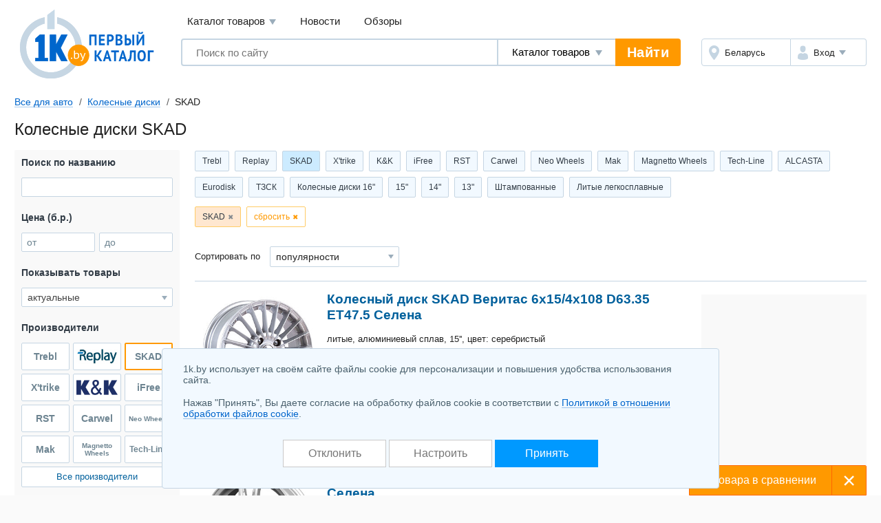

--- FILE ---
content_type: text/html; charset=UTF-8
request_url: https://auto.1k.by/wheels-disks/skad/
body_size: 19368
content:
<!DOCTYPE html>
<html lang="ru">
	<head>
		<meta charset="utf-8">
		<meta http-equiv="X-UA-Compatible" content="IE=edge">
		<meta name="viewport" content="width=device-width, initial-scale=1">
		<title>Купить колесные диски SKAD (Скад) в Минске, каталог с ценами</title>
		<meta name="keywords" content="колесные диски skad купить продать цены в Минске описания фото каталог товаров продажа безнал" />
		<meta name="description" content="Колесные диски SKAD (Скад) купить с доставкой по Беларуси &#9193; Сравнить цены и выгодно купить в &#12304;1K.by&#12305; &#11088; Просмотреть фото и реальные отзывы &#9889; Полные характеристики товаров" />
		<link rel="icon" type="image/png" sizes="32x32" href="https://1k.by/Templates/standardnextversion/images/icons/favicon-32x32.png">
		<link rel="icon" type="image/png" sizes="16x16" href="https://1k.by/Templates/standardnextversion/images/icons/favicon-16x16.png">
		<link rel="icon" type="image/png" sizes="96x96" href="https://1k.by/Templates/standardnextversion/images/icons/favicon-96x96.png">
		<link rel="icon" type="image/png" sizes="120x120" href="https://1k.by/Templates/standardnextversion/images/icons/favicon-120x120.png">
		<link rel="icon" type="image/png" sizes="192x192" href="https://1k.by/Templates/standardnextversion/images/icons/favicon-192x192.png">
		<!--[if IE]>
		<link rel="shortcut icon" href="https://1k.by/Templates/standardnextversion/images/icons/favicon.ico">
		<![endif]-->
		<link rel="manifest" href="https://1k.by/manifest.webmanifest">
				<link href="https://1k.by/Templates/standardnextversion/css_v28/app.css" rel="stylesheet">
		<link href="https://1k.by/Templates/standardnextversion/css_v28/common.css" rel="stylesheet">
		<link href="https://1k.by/Templates/standardnextversion/css_v28/searchautocomplete.css" rel="stylesheet">
		<link rel="stylesheet" href="https://1k.by/OS/colorbox/css/colorbox.css">
		<script>
			window.SETTINGS = {
			    SYMBOLS_PATH: '/Templates/standardnextversion/images/symbols.svg?v=14.01'
			};
		</script>
		<script src="https://1k.by/js_v31/standardnextversion/svgSymbolsLoader.js"></script>
		<link rel="stylesheet" type="text/css" href="https://1k.by/OS/jquery/css/user/1.12.1/jquery-ui.min.css">
		<meta name="robots" content="INDEX,FOLLOW" />
		<meta name="yandex-verification" content="6039b443c226d6bb" />
		<meta name="yandex-verification" content="76bd963a72bb30d9" />
		<meta name="yandex-verification" content="56104470a4243b7f" />
		<meta name="yandex-verification" content="7e63e31c0eb664ba" />
		<meta name="yandex-verification" content="6edee8d32b4b2643" />
		<meta name="yandex-verification" content="6b09dd81a76b38a0" />
		<meta name="yandex-verification" content="4b47b05c25836f11" />
		<meta name="yandex-verification" content="72bf446cfa7a3482" />
		<meta name="yandex-verification" content="7e411900ab68b007" />
		<meta name="yandex-verification" content="63930ac152d7eb3f" />
		<meta name="yandex-verification" content="77b7c4616c03a532" />
		<meta name="yandex-verification" content="537a84d3c67fe649" />
		<meta name="yandex-verification" content="6d93d1117cccace6" />
		<meta name="yandex-verification" content="733dd91aa66542a3" />
		<meta name="yandex-verification" content="53664b338ba58b22" />
		<meta name="yandex-verification" content="4411e4b9d6342026" />
		<meta name="verify-v1" content="NZQ2/IC1/afiFdYZP+xK5evFkWBYWxaTd7N2R0SKBL0=" />
		<meta name="google-site-verification" content="ncT652yugaGJ3v6a8Ts9auc0_hOowxEiHQa_HRZKPoc" />
		<link rel="canonical" href="https://auto.1k.by/wheels-disks/skad/" />
		<script type="application/ld+json">
			[
    {
        "@context": "http://schema.org",
        "@type": "BreadcrumbList",
        "itemListElement": [
            {
                "@type": "ListItem",
                "position": 1,
                "name": "Все для авто",
                "item": "https://auto.1k.by/"
            },
            {
                "@type": "ListItem",
                "position": 2,
                "name": "Колесные диски",
                "item": "https://auto.1k.by/wheels-disks/"
            },
            {
                "@type": "ListItem",
                "position": 3,
                "name": "SKAD"
            }
        ]
    }
]		</script>
	</head>
	<body>
    	<div class="l-wrapper">
			<div class="scrolling_buttons">
				<div class="scrolling_buttons_up">
					<div class="scrollup"></div>
					<div class="pgup"></div>
				</div>
				<div class="scrolling_buttons_down">
					<div class="pgdown"></div>
					<div class="scrolldown"></div>
				</div>
			</div>
						<header class="l-header">
				<div class="l-header__logo">
					<a href="https://1k.by/" class="app-logo">
						<img src="https://1k.by/Templates/standardnextversion/images/by-logo.svg" alt="Первый Каталог - &quot;Все уже найдено. Осталось выбрать.&quot;" class="app-logo__img" />
					</a>
				</div>
				<div class="l-header__main">
					<div class="l-header__top">
						<div data-module="menu" class="menu">
							<nav class="menu__links">
								<div tabindex="0" class="menu__link menu__catalog">Каталог товаров									<div class="menu__cat-drop">

										<a href="https://komp.1k.by/" class="menu__cat-item">
											<i class="menu__cat-icon icon--catalog-komp"></i>
											<span class="menu__cat-link">Компьютерная техника</span>
										</a>

										<a href="https://digital.1k.by/" class="menu__cat-item">
											<i class="menu__cat-icon icon--catalog-digital"></i>
											<span class="menu__cat-link">Видео, аудио, фото, оптика</span>
										</a>

										<a href="https://phone.1k.by/" class="menu__cat-item">
											<i class="menu__cat-icon icon--catalog-phone"></i>
											<span class="menu__cat-link">Телефония и связь</span>
										</a>

										<a href="https://1k.by/kids/" class="menu__cat-item">
											<i class="menu__cat-icon icon--catalog-kids"></i>
											<span class="menu__cat-link">Детский мир</span>
										</a>

										<a href="https://home.1k.by/" class="menu__cat-item">
											<i class="menu__cat-icon icon--catalog-home"></i>
											<span class="menu__cat-link">Бытовая техника</span>
										</a>

										<a href="https://1k.by/sport/" class="menu__cat-item">
											<i class="menu__cat-icon icon--catalog-sport"></i>
											<span class="menu__cat-link">Спорт и туризм</span>
										</a>

										<a href="https://1k.by/remont/" class="menu__cat-item">
											<i class="menu__cat-icon icon--catalog-remont"></i>
											<span class="menu__cat-link">Строительство и ремонт</span>
										</a>

										<a href="https://auto.1k.by/" class="menu__cat-item">
											<i class="menu__cat-icon icon--catalog-auto"></i>
											<span class="menu__cat-link">Все для авто</span>
										</a>

										<a href="https://1k.by/dom/" class="menu__cat-item">
											<i class="menu__cat-icon icon--catalog-dom"></i>
											<span class="menu__cat-link">Все для дома и дачи</span>
										</a>

										<a href="https://1k.by/health/" class="menu__cat-item">
											<i class="menu__cat-icon icon--catalog-health"></i>
											<span class="menu__cat-link">Красота и здоровье</span>
										</a>

										<a href="https://1k.by/gift/" class="menu__cat-item">
											<i class="menu__cat-icon icon--catalog-gift"></i>
											<span class="menu__cat-link">Подарки и аксессуары</span>
										</a>

										<a href="https://1k.by/soft/" class="menu__cat-item">
											<i class="menu__cat-icon icon--catalog-soft"></i>
											<span class="menu__cat-link">Софт, фильмы, музыка</span>
										</a>
									</div>
								</div>
								<a href="https://news.1k.by/" class="menu__link">Новости</a>
								<a href="https://review.1k.by/" class="menu__link">Обзоры</a>
							</nav>
						</div>
					</div>
					<div class="l-header__bottom">







						<div class="l-header__search">
							<div data-module="search" class="search">
								<form autocomplete="off" action="https://1k.by/products/search" data-action="/searchautocomplete" method="get" class="search__in">
									<label class="search__field">
										<input autocomplete="off" type="text" name="s_keywords" placeholder="Поиск по сайту" class="search__input" value="">
									</label>
									<label class="search__details">
										<select name="searchFor" class="search__select">
											<option value="products" selected="selected">Каталог товаров</option>
											<option value="news">Новости</option>
											<option value="reviews">Обзоры</option>
										</select>
									</label>
									<input type="hidden" id="s_categoryid" name="s_categoryid" value="0" />
									<button class="search__submit">Найти</button>
								</form>
								<div class="search__drop"></div>
							</div>
						</div>


						<div class="l-header__aside">
							<div class="auth">
								<div class="auth__in">
									<div class="auth__region">
										<a href="https://users.1k.by/setgeo" class="auth__btn">
											<i class="auth__icon icon--ui-map"></i>
											<span class="auth__txt">Беларусь</span>
										</a>
									</div>
									<div class="auth__user">
										<span role="button" class="auth__btn">
									  		<i class="auth__icon icon--ui-user"></i>
											<span class="auth__txt">Вход</span>
										</span>
										<div class="auth__drop">
											<nav class="auth__menu">
												<a href="https://1k.by/users/auth" data-show-popup="SigninPopup" class="auth__link">Войти</a>
												<a href="https://1k.by/users/register" data-show-popup="SignupPopup" class="auth__link">Регистрация</a>
											</nav>
										</div>
									</div>
								</div>
							</div>
						</div>
					</div>
				</div>
			</header>
			<main class="l-main">
				<div class="tools">
					<nav class="crumbs" id="status-line">
	<a href="/" class="crumbs__it">Все для авто</a>
	<a href="/wheels-disks/" class="crumbs__it">Колесные диски</a>
	<span class="crumbs__current">SKAD</span>
</nav>
									</div><div class="heading">
	<h1>Колесные диски SKAD</h1>
</div>
<div class="l-columns">
	<div class="l-columns__main">
		<div class="prods">
	<div class="slider prods__shortcuts slider--start">
		<div class="slider__in">
			<div class="slider__list">
				<div class="tags tags--shortcuts" id="shortcuts">
	<a class="tags__it" href="/wheels-disks/trebl/">Trebl</a>
		<a class="tags__it" href="/wheels-disks/replay/">Replay</a>
		<a class="tags__it tags__it--active" href="/wheels-disks/skad/">SKAD</a>
		<a class="tags__it" href="/wheels-disks/xtrike/">X'trike</a>
		<a class="tags__it" href="/wheels-disks/kk/">K&amp;K</a>
		<a class="tags__it" href="/wheels-disks/ifree/">iFree</a>
		<a class="tags__it" href="/wheels-disks/rst/">RST</a>
		<a class="tags__it" href="/wheels-disks/carwel/">Carwel</a>
		<a class="tags__it" href="/wheels-disks/neowheels/">Neo Wheels</a>
		<a class="tags__it" href="/wheels-disks/mak/">Mak</a>
		<a class="tags__it" href="/wheels-disks/magnettowheels/">Magnetto Wheels</a>
		<a class="tags__it" href="/wheels-disks/techline/">Tech-Line</a>
		<a class="tags__it" href="/wheels-disks/alcasta/">ALCASTA</a>
		<a class="tags__it" href="/wheels-disks/eurodisk/">Eurodisk</a>
		<a class="tags__it" href="/wheels-disks/tzck/">ТЗСК</a>
			<a class="tags__it" href="/wheels-disks/choice-kolesnyie-diski-16-648/">Колесные диски 16&quot;</a>
		<a class="tags__it" href="/wheels-disks/choice-15-649/">15&quot;</a>
		<a class="tags__it" href="/wheels-disks/choice-14-650/">14&quot;</a>
		<a class="tags__it" href="/wheels-disks/choice-13-653/">13&quot;</a>
		<a class="tags__it" href="/wheels-disks/choice-shtampovannyie-2371/">Штампованные</a>
		<a class="tags__it" href="/wheels-disks/choice-lityie-legkosplavnyie-647/">Литые легкосплавные</a>
				</div>
			</div>
		</div>
	</div>
	<div class="prods__filters tags tags--filters" id="paramslider">
		<button type="button" class="tags__it" data-sliderparameterid="producers" data-slidervalueid="5075">SKAD</button>
		<button type="reset" class="tags__close">сбросить</button>
	</div>
	<div class="prods__controls">
		<div class="prods__control">
			<div class="prods__label">Сортировать по</div>
			<label class="prods__sorter select select--size_md">
				<span class="b-select"><select id="fe95a0a9" class="select__inp" name="order" onchange="document.location.href='/wheels-disks/s.php?alias=wheels&amp;alias2=disks&amp;producer=skad&amp;order=' + this.value" onfocus="this.style.color='#333333';" onblur="this.style.color='#333333';">
  <option value="titleasc">названию А-Я</option>
  <option value="titledesc">названию Я-А</option>
  <option selected="selected" value="top">популярности</option>
  <option value="priceasc">цене начать с дешевых</option>
  <option value="pricedesc">цене начать с дорогих</option>
</select></span>			</label>
		</div>
	</div>
</div>		<span data-infocategoryid="10298" data-compareselectedtext="сравнить выбранные" data-selectminproductstext="выберите минимум 2 товара" data-compareurl="/wheels-disks/" data-errorminprodutstext="Необходимо выбрать минимум 2 товара" data-errormaxproductstext="Для сравнения можно выбрать не более 20 товаров" data-comparetext="%d товар в сравнении;%d товара в сравнении;%d товара в сравнении" data-comparemode="dynamic"></span>
<div class="app-bn240 app-bn240--right app-bn240--400">
	<script src="https://r.1k.by/js-inline.php?sectionid=2&amp;bannerMode=borderSpace&amp;domain=auto&amp;categoryid=10298"></script></div>
<div class="prod" data-productid="3787847">
	<div class="prod__in">
		<div class="prod__head">
			<a id="image_container_3787847" href="/wheels-disks/skad/SKAD_Veritas_6x154x108_D6335_ET475_Selena-3787847.html" class="prod__link">Колесный диск SKAD Веритас 6x15/4x108 D63.35 ET47.5 Селена<i class="prod__media">

					<span class="colorbox_group_3787847" data-imageindex="0" data-srcbig="https://static.1k.by/images/products/ip/big/pp3/c/3787847/i28abef5ea.jpg"><img title="Колесный диск SKAD Веритас 6x15/4x108 D63.35 ET47.5 Селена" alt="Колесный диск SKAD Веритас 6x15/4x108 D63.35 ET47.5 Селена" src="https://static.1k.by/images/products/ip/250/pp3/c/3787847/i28abef5ea.jpg" class="prod__img" loading="lazy" /></span>
				</i>
			</a>
		</div>
		<div class="prod__body">
			<div class="prod__info">
				<p class="prod__descr">литые, алюминиевый сплав, 15'', цвет: серебристый</p>
			</div>
			<div class="prod__price">
				<div class="prod__money"><span class="money money--cash"><span data-url-offers="/wheels-disks/skad/SKAD_Veritas_6x154x108_D6335_ET475_Selena-3787847/offers/" class="money__val">325,96</span><span class="money__cur">б.р.</span></span></div>

				<span data-url-offers="/wheels-disks/skad/SKAD_Veritas_6x154x108_D6335_ET475_Selena-3787847/offers/" class="prod__prices btn btn--size_md-auto btn--skin_contrast">
					<span class="btn__in">
						<span class="btn__text">Сравнить все цены</span>
					</span>
				</span>
			</div>
		</div>
		<div class="prod__footer">
			<ul class="prod__nav">
				<li class="prod__it">
					<a href="/wheels-disks/skad/SKAD_Veritas_6x154x108_D6335_ET475_Selena-3787847/offers/" class="prod__ext">Где купить?</a>
					<sup class="prod__qty">1</sup>
				</li>
			</ul>
		</div>

	</div>
	<div class="prod__aside">
		<i class="prod__stub"></i>
		<div class="prod__check">
			<label class="cbx cbx--md">
				<input type="checkbox" class="cbx__inp" name="compareproductsids" value="1" data-productid="3787847" data-categoryid="10298">
				<i class="cbx__pic"></i>
				<span class="cbx__label">Сравнить</span>
			</label>
		</div>
	</div>
	<button type="button" class="prod__toggle"></button>
	<button type="button" class="prod__zoom" id="enlarge_image_3787847"></button>
</div><div class="prod" data-productid="4124135">
	<div class="prod__in">
		<div class="prod__head">
			<a id="image_container_4124135" href="/wheels-disks/skad/SKAD_Sidneii_6x164x100_D601_ET50_Selena-4124135.html" class="prod__link">Колесный диск SKAD Сидней 6x16/4x100 D60.1 ET50 Селена<i class="prod__media">

					<span class="colorbox_group_4124135" data-imageindex="0" data-srcbig="https://static.1k.by/images/products/ip/big/pp1/1/4124135/i0938bdd57.jpeg"><img title="Колесный диск SKAD Сидней 6x16/4x100 D60.1 ET50 Селена" alt="Колесный диск SKAD Сидней 6x16/4x100 D60.1 ET50 Селена" src="https://static.1k.by/images/products/ip/250/pp1/1/4124135/i0938bdd57.jpeg" class="prod__img" loading="lazy" /></span>
				</i>
			</a>
		</div>
		<div class="prod__body">
			<div class="prod__info">
				<p class="prod__descr">литые, алюминиевый сплав, 16'', цвет: серебристый</p>
			</div>
			<div class="prod__price">
				<div class="prod__money"><span class="money money--cash"><span data-url-offers="/wheels-disks/skad/SKAD_Sidneii_6x164x100_D601_ET50_Selena-4124135/offers/" class="money__val">370,60</span><span class="money__cur">б.р.</span></span></div>

				<span data-url-offers="/wheels-disks/skad/SKAD_Sidneii_6x164x100_D601_ET50_Selena-4124135/offers/" class="prod__prices btn btn--size_md-auto btn--skin_contrast">
					<span class="btn__in">
						<span class="btn__text">Сравнить все цены</span>
					</span>
				</span>
			</div>
		</div>
		<div class="prod__footer">
			<ul class="prod__nav">
				<li class="prod__it">
					<a href="/wheels-disks/skad/SKAD_Sidneii_6x164x100_D601_ET50_Selena-4124135/offers/" class="prod__ext">Где купить?</a>
					<sup class="prod__qty">1</sup>
				</li>
			</ul>
		</div>

	</div>
	<div class="prod__aside">
		<i class="prod__stub"></i>
		<div class="prod__check">
			<label class="cbx cbx--md">
				<input type="checkbox" class="cbx__inp" name="compareproductsids" value="1" data-productid="4124135" data-categoryid="10298">
				<i class="cbx__pic"></i>
				<span class="cbx__label">Сравнить</span>
			</label>
		</div>
	</div>
	<button type="button" class="prod__toggle"></button>
	<button type="button" class="prod__zoom" id="enlarge_image_4124135"></button>
</div><div class="prod prod--toggle" data-productid="4124129">
	<div class="prod__in">
		<div class="prod__head">
			<a id="image_container_4124129" href="/wheels-disks/skad/SKAD_Sochi_6x164x100_D601_ET41_Almaz-4124129.html" class="prod__link">Колесный диск SKAD Сочи 6x16/4x100 D60.1 ET41 Алмаз<i class="prod__media">

					<span class="colorbox_group_4124129" data-imageindex="0" data-srcbig="https://static.1k.by/images/products/ip/big/pp0/3/4124129/ief3fcbaa9.jpeg"><img title="Колесный диск SKAD Сочи 6x16/4x100 D60.1 ET41 Алмаз" alt="Колесный диск SKAD Сочи 6x16/4x100 D60.1 ET41 Алмаз" src="https://static.1k.by/images/products/ip/250/pp0/3/4124129/ief3fcbaa9.jpeg" class="prod__img" loading="lazy" /></span>
				</i>
			</a>
		</div>
		<div class="prod__body">
			<div class="prod__info">
				<p class="prod__descr">литые, алюминиевый сплав, 16'', цвет: серебристый черный</p>
			</div>
			<div class="prod__price">
				<div class="prod__money"><span class="money money--cash"><span data-url-offers="/wheels-disks/skad/SKAD_Sochi_6x164x100_D601_ET41_Almaz-4124129/offers/" class="money__val">389,88</span><span class="money__cur">б.р.</span></span></div>

				<span data-url-offers="/wheels-disks/skad/SKAD_Sochi_6x164x100_D601_ET41_Almaz-4124129/offers/" class="prod__prices btn btn--size_md-auto btn--skin_contrast">
					<span class="btn__in">
						<span class="btn__text">Сравнить все цены</span>
					</span>
				</span>
			</div>
		</div>
		<div class="prod__footer">
			<ul class="prod__nav">
				<li class="prod__it">
					<a href="/wheels-disks/skad/SKAD_Sochi_6x164x100_D601_ET41_Almaz-4124129/offers/" class="prod__ext">Где купить?</a>
					<sup class="prod__qty">1</sup>
				</li>
			</ul>
		</div>

	</div>
	<div class="prod__aside">
		<i class="prod__stub"></i>
		<div class="prod__check">
			<label class="cbx cbx--md">
				<input type="checkbox" class="cbx__inp" name="compareproductsids" value="1" data-productid="4124129" data-categoryid="10298">
				<i class="cbx__pic"></i>
				<span class="cbx__label">Сравнить</span>
			</label>
		</div>
	</div>
	<button type="button" class="prod__toggle"></button>
	<button type="button" class="prod__zoom" id="enlarge_image_4124129"></button>
</div><div class="prod prod--toggle" data-productid="4124127">
	<div class="prod__in">
		<div class="prod__head">
			<a id="image_container_4124127" href="/wheels-disks/skad/SKAD_Sochi_6x164x100_D601_ET41_Selena-4124127.html" class="prod__link">Колесный диск SKAD Сочи 6x16/4x100 D60.1 ET41 Селена<i class="prod__media">

					<span class="colorbox_group_4124127" data-imageindex="0" data-srcbig="https://static.1k.by/images/products/ip/big/pp4/7/4124127/i3b427c3a1.jpeg"><img title="Колесный диск SKAD Сочи 6x16/4x100 D60.1 ET41 Селена" alt="Колесный диск SKAD Сочи 6x16/4x100 D60.1 ET41 Селена" src="https://static.1k.by/images/products/ip/250/pp4/7/4124127/i3b427c3a1.jpeg" class="prod__img" loading="lazy" /></span>
				</i>
			</a>
		</div>
		<div class="prod__body">
			<div class="prod__info">
				<p class="prod__descr">литые, алюминиевый сплав, 16'', цвет: серебристый</p>
			</div>
			<div class="prod__price">
				<div class="prod__money"><span class="money money--cash"><span data-url-offers="/wheels-disks/skad/SKAD_Sochi_6x164x100_D601_ET41_Selena-4124127/offers/" class="money__val">370,60</span><span class="money__cur">б.р.</span></span></div>

				<span data-url-offers="/wheels-disks/skad/SKAD_Sochi_6x164x100_D601_ET41_Selena-4124127/offers/" class="prod__prices btn btn--size_md-auto btn--skin_contrast">
					<span class="btn__in">
						<span class="btn__text">Сравнить все цены</span>
					</span>
				</span>
			</div>
		</div>
		<div class="prod__footer">
			<ul class="prod__nav">
				<li class="prod__it">
					<a href="/wheels-disks/skad/SKAD_Sochi_6x164x100_D601_ET41_Selena-4124127/offers/" class="prod__ext">Где купить?</a>
					<sup class="prod__qty">1</sup>
				</li>
			</ul>
		</div>

	</div>
	<div class="prod__aside">
		<i class="prod__stub"></i>
		<div class="prod__check">
			<label class="cbx cbx--md">
				<input type="checkbox" class="cbx__inp" name="compareproductsids" value="1" data-productid="4124127" data-categoryid="10298">
				<i class="cbx__pic"></i>
				<span class="cbx__label">Сравнить</span>
			</label>
		</div>
	</div>
	<button type="button" class="prod__toggle"></button>
	<button type="button" class="prod__zoom" id="enlarge_image_4124127"></button>
</div><script src="https://r.1k.by/js-inline.php?sectionid=46&amp;bannerMode=borderSpace&amp;class=col3&amp;categoryid=10298"></script><div class="prod prod--toggle" data-productid="4124123">
	<div class="prod__in">
		<div class="prod__head">
			<a id="image_container_4124123" href="/wheels-disks/skad/SKAD_Sochi_6x165x1143_D671_ET43_Selena-4124123.html" class="prod__link">Колесный диск SKAD Сочи 6x16/5x114.3 D67.1 ET43 Селена<i class="prod__media">

					<span class="colorbox_group_4124123" data-imageindex="0" data-srcbig="https://static.1k.by/images/products/ip/big/pp3/e/4124123/i4a9a02f5c.jpeg"><img title="Колесный диск SKAD Сочи 6x16/5x114.3 D67.1 ET43 Селена" alt="Колесный диск SKAD Сочи 6x16/5x114.3 D67.1 ET43 Селена" src="https://static.1k.by/images/products/ip/250/pp3/e/4124123/i4a9a02f5c.jpeg" class="prod__img" loading="lazy" /></span>
				</i>
			</a>
		</div>
		<div class="prod__body">
			<div class="prod__info">
				<p class="prod__descr">литые, алюминиевый сплав, 16'', цвет: серебристый</p>
			</div>
			<div class="prod__price">
				<div class="prod__money"><span class="money money--cash"><span data-url-offers="/wheels-disks/skad/SKAD_Sochi_6x165x1143_D671_ET43_Selena-4124123/offers/" class="money__val">370,60</span><span class="money__cur">б.р.</span></span></div>

				<span data-url-offers="/wheels-disks/skad/SKAD_Sochi_6x165x1143_D671_ET43_Selena-4124123/offers/" class="prod__prices btn btn--size_md-auto btn--skin_contrast">
					<span class="btn__in">
						<span class="btn__text">Сравнить все цены</span>
					</span>
				</span>
			</div>
		</div>
		<div class="prod__footer">
			<ul class="prod__nav">
				<li class="prod__it">
					<a href="/wheels-disks/skad/SKAD_Sochi_6x165x1143_D671_ET43_Selena-4124123/offers/" class="prod__ext">Где купить?</a>
					<sup class="prod__qty">1</sup>
				</li>
			</ul>
		</div>

	</div>
	<div class="prod__aside">
		<i class="prod__stub"></i>
		<div class="prod__check">
			<label class="cbx cbx--md">
				<input type="checkbox" class="cbx__inp" name="compareproductsids" value="1" data-productid="4124123" data-categoryid="10298">
				<i class="cbx__pic"></i>
				<span class="cbx__label">Сравнить</span>
			</label>
		</div>
	</div>
	<button type="button" class="prod__toggle"></button>
	<button type="button" class="prod__zoom" id="enlarge_image_4124123"></button>
</div><div class="prod prod--toggle" data-productid="4124115">
	<div class="prod__in">
		<div class="prod__head">
			<a id="image_container_4124115" href="/wheels-disks/skad/SKAD_Tylon_6x154x98_D586_ET35_CHernyiii_barhat-4124115.html" class="prod__link">Колесный диск SKAD Тулон 6x15/4x98 D58.6 ET35 Черный бархат<i class="prod__media">

					<span class="colorbox_group_4124115" data-imageindex="0" data-srcbig="https://static.1k.by/images/products/ip/big/pp8/3/4124115/ia79991b6c.jpeg"><img title="Колесный диск SKAD Тулон 6x15/4x98 D58.6 ET35 Черный бархат" alt="Колесный диск SKAD Тулон 6x15/4x98 D58.6 ET35 Черный бархат" src="https://static.1k.by/images/products/ip/250/pp8/3/4124115/ia79991b6c.jpeg" class="prod__img" loading="lazy" /></span>
				</i>
			</a>
		</div>
		<div class="prod__body">
			<div class="prod__info">
				<p class="prod__descr">литые, алюминиевый сплав, 15'', цвет: черный</p>
			</div>
			<div class="prod__price">
				<div class="prod__money"><span class="money money--cash"><span data-url-offers="/wheels-disks/skad/SKAD_Tylon_6x154x98_D586_ET35_CHernyiii_barhat-4124115/offers/" class="money__val">371,81</span><span class="money__cur">б.р.</span></span></div>

				<span data-url-offers="/wheels-disks/skad/SKAD_Tylon_6x154x98_D586_ET35_CHernyiii_barhat-4124115/offers/" class="prod__prices btn btn--size_md-auto btn--skin_contrast">
					<span class="btn__in">
						<span class="btn__text">Сравнить все цены</span>
					</span>
				</span>
			</div>
		</div>
		<div class="prod__footer">
			<ul class="prod__nav">
				<li class="prod__it">
					<a href="/wheels-disks/skad/SKAD_Tylon_6x154x98_D586_ET35_CHernyiii_barhat-4124115/offers/" class="prod__ext">Где купить?</a>
					<sup class="prod__qty">1</sup>
				</li>
			</ul>
		</div>

	</div>
	<div class="prod__aside">
		<i class="prod__stub"></i>
		<div class="prod__check">
			<label class="cbx cbx--md">
				<input type="checkbox" class="cbx__inp" name="compareproductsids" value="1" data-productid="4124115" data-categoryid="10298">
				<i class="cbx__pic"></i>
				<span class="cbx__label">Сравнить</span>
			</label>
		</div>
	</div>
	<button type="button" class="prod__toggle"></button>
	<button type="button" class="prod__zoom" id="enlarge_image_4124115"></button>
</div><div class="prod prod--toggle" data-productid="4124113">
	<div class="prod__in">
		<div class="prod__head">
			<a id="image_container_4124113" href="/wheels-disks/skad/SKAD_Tyndra_65x165x1397_D985_ET40_Almaz-4124113.html" class="prod__link">Колесный диск SKAD Тундра 6.5x16/5x139.7 D98.5 ET40 Алмаз<i class="prod__media">

					<span class="colorbox_group_4124113" data-imageindex="0" data-srcbig="https://static.1k.by/images/products/ip/big/ppf/c/4124113/ib009d8a2c.jpeg"><img title="Колесный диск SKAD Тундра 6.5x16/5x139.7 D98.5 ET40 Алмаз" alt="Колесный диск SKAD Тундра 6.5x16/5x139.7 D98.5 ET40 Алмаз" src="https://static.1k.by/images/products/ip/250/ppf/c/4124113/ib009d8a2c.jpeg" class="prod__img" loading="lazy" /></span>
				</i>
			</a>
		</div>
		<div class="prod__body">
			<div class="prod__info">
				<p class="prod__descr">литые, алюминиевый сплав, 16'', цвет: серебристый</p>
			</div>
			<div class="prod__price">
				<div class="prod__money"><span class="money money--cash"><span data-url-offers="/wheels-disks/skad/SKAD_Tyndra_65x165x1397_D985_ET40_Almaz-4124113/offers/" class="money__val">389,88 – 427,35</span><span class="money__cur">б.р.</span></span></div>

				<span data-url-offers="/wheels-disks/skad/SKAD_Tyndra_65x165x1397_D985_ET40_Almaz-4124113/offers/" class="prod__prices btn btn--size_md-auto btn--skin_contrast">
					<span class="btn__in">
						<span class="btn__text">Сравнить все цены</span>
					</span>
				</span>
			</div>
		</div>
		<div class="prod__footer">
			<ul class="prod__nav">
				<li class="prod__it">
					<a href="/wheels-disks/skad/SKAD_Tyndra_65x165x1397_D985_ET40_Almaz-4124113/offers/" class="prod__ext">Где купить?</a>
					<sup class="prod__qty">2</sup>
				</li>
			</ul>
		</div>

	</div>
	<div class="prod__aside">
		<i class="prod__stub"></i>
		<div class="prod__check">
			<label class="cbx cbx--md">
				<input type="checkbox" class="cbx__inp" name="compareproductsids" value="1" data-productid="4124113" data-categoryid="10298">
				<i class="cbx__pic"></i>
				<span class="cbx__label">Сравнить</span>
			</label>
		</div>
	</div>
	<button type="button" class="prod__toggle"></button>
	<button type="button" class="prod__zoom" id="enlarge_image_4124113"></button>
</div><div class="prod prod--toggle" data-productid="4708450">
	<div class="prod__in">
		<div class="prod__head">
			<a id="image_container_4708450" href="/wheels-disks/skad/SKAD_Lamar_65x164x1143_D671_ET40_Selena-4708450.html" class="prod__link">Колесный диск SKAD Ламар 6.5x16/4x114.3 D67.1 ET40 Селена<i class="prod__media">

					<span class="colorbox_group_4708450" data-imageindex="0" data-srcbig="https://static.1k.by/images/products/ip/big/ppf/7/4708450/ie0144799c.jpg"><img title="Колесный диск SKAD Ламар 6.5x16/4x114.3 D67.1 ET40 Селена" alt="Колесный диск SKAD Ламар 6.5x16/4x114.3 D67.1 ET40 Селена" src="https://static.1k.by/images/products/ip/250/ppf/7/4708450/ie0144799c.jpg" class="prod__img" loading="lazy" /></span>
				</i>
			</a>
		</div>
		<div class="prod__body">
			<div class="prod__info">
				<p class="prod__descr">литые, алюминиевый сплав, 16'', цвет: серебристый</p>
			</div>
			<div class="prod__price">
				<div class="prod__money"><span class="money money--cash"><span data-url-offers="/wheels-disks/skad/SKAD_Lamar_65x164x1143_D671_ET40_Selena-4708450/offers/" class="money__val">370,60</span><span class="money__cur">б.р.</span></span></div>

				<span data-url-offers="/wheels-disks/skad/SKAD_Lamar_65x164x1143_D671_ET40_Selena-4708450/offers/" class="prod__prices btn btn--size_md-auto btn--skin_contrast">
					<span class="btn__in">
						<span class="btn__text">Сравнить все цены</span>
					</span>
				</span>
			</div>
		</div>
		<div class="prod__footer">
			<ul class="prod__nav">
				<li class="prod__it">
					<a href="/wheels-disks/skad/SKAD_Lamar_65x164x1143_D671_ET40_Selena-4708450/offers/" class="prod__ext">Где купить?</a>
					<sup class="prod__qty">1</sup>
				</li>
			</ul>
		</div>

	</div>
	<div class="prod__aside">
		<i class="prod__stub"></i>
		<div class="prod__check">
			<label class="cbx cbx--md">
				<input type="checkbox" class="cbx__inp" name="compareproductsids" value="1" data-productid="4708450" data-categoryid="10298">
				<i class="cbx__pic"></i>
				<span class="cbx__label">Сравнить</span>
			</label>
		</div>
	</div>
	<button type="button" class="prod__toggle"></button>
	<button type="button" class="prod__zoom" id="enlarge_image_4708450"></button>
</div><div class="prod prod--toggle" data-productid="4114129">
	<div class="prod__in">
		<div class="prod__head">
			<a id="image_container_4114129" href="/wheels-disks/skad/SKAD_Veritas_6x154x100_D541_ET48_Selena-4114129.html" class="prod__link">Колесный диск SKAD Веритас 6x15/4x100 D54.1 ET48 Селена<i class="prod__media">

					<span class="colorbox_group_4114129" data-imageindex="0" data-srcbig="https://static.1k.by/images/products/ip/big/ppd/2/4114129/i3624f216e.jpg"><img title="Колесный диск SKAD Веритас 6x15/4x100 D54.1 ET48 Селена" alt="Колесный диск SKAD Веритас 6x15/4x100 D54.1 ET48 Селена" src="https://static.1k.by/images/products/ip/250/ppd/2/4114129/i3624f216e.jpg" class="prod__img" loading="lazy" /></span>
				</i>
			</a>
		</div>
		<div class="prod__body">
			<div class="prod__info">
				<p class="prod__descr">литые, алюминиевый сплав, 15'', цвет: серебристый</p>
			</div>
			<div class="prod__price">
				<div class="prod__money"><span class="money money--cash"><span data-url-offers="/wheels-disks/skad/SKAD_Veritas_6x154x100_D541_ET48_Selena-4114129/offers/" class="money__val">285,13</span><span class="money__cur">б.р.</span></span></div>

				<span data-url-offers="/wheels-disks/skad/SKAD_Veritas_6x154x100_D541_ET48_Selena-4114129/offers/" class="prod__prices btn btn--size_md-auto btn--skin_contrast">
					<span class="btn__in">
						<span class="btn__text">Сравнить все цены</span>
					</span>
				</span>
			</div>
		</div>
		<div class="prod__footer">
			<ul class="prod__nav">
				<li class="prod__it">
					<a href="/wheels-disks/skad/SKAD_Veritas_6x154x100_D541_ET48_Selena-4114129/offers/" class="prod__ext">Где купить?</a>
					<sup class="prod__qty">1</sup>
				</li>
			</ul>
		</div>

	</div>
	<div class="prod__aside">
		<i class="prod__stub"></i>
		<div class="prod__check">
			<label class="cbx cbx--md">
				<input type="checkbox" class="cbx__inp" name="compareproductsids" value="1" data-productid="4114129" data-categoryid="10298">
				<i class="cbx__pic"></i>
				<span class="cbx__label">Сравнить</span>
			</label>
		</div>
	</div>
	<button type="button" class="prod__toggle"></button>
	<button type="button" class="prod__zoom" id="enlarge_image_4114129"></button>
</div><div class="prod prod--toggle" data-productid="3828955">
	<div class="prod__in">
		<div class="prod__head">
			<a id="image_container_3828955" href="/wheels-disks/skad/SKAD_Tylon_6x154x1143_D671_ET44_Selena-3828955.html" class="prod__link">Колесный диск SKAD Тулон 6x15/4x114.3 D67.1 ET44 Селена<i class="prod__media">

					<span class="colorbox_group_3828955" data-imageindex="0" data-srcbig="https://static.1k.by/images/products/ip/big/pp1/6/3828955/i1a0f92b92.jpeg"><img title="Колесный диск SKAD Тулон 6x15/4x114.3 D67.1 ET44 Селена" alt="Колесный диск SKAD Тулон 6x15/4x114.3 D67.1 ET44 Селена" src="https://static.1k.by/images/products/ip/250/pp1/6/3828955/i1a0f92b92.jpeg" class="prod__img" loading="lazy" /></span>
				</i>
			</a>
		</div>
		<div class="prod__body">
			<div class="prod__info">
				<p class="prod__descr">литые, алюминиевый сплав, 15'', цвет: серебристый</p>
			</div>
			<div class="prod__price">
				<div class="prod__money"><span class="money money--cash"><span data-url-offers="/wheels-disks/skad/SKAD_Tylon_6x154x1143_D671_ET44_Selena-3828955/offers/" class="money__val">325,96</span><span class="money__cur">б.р.</span></span></div>

				<span data-url-offers="/wheels-disks/skad/SKAD_Tylon_6x154x1143_D671_ET44_Selena-3828955/offers/" class="prod__prices btn btn--size_md-auto btn--skin_contrast">
					<span class="btn__in">
						<span class="btn__text">Сравнить все цены</span>
					</span>
				</span>
			</div>
		</div>
		<div class="prod__footer">
			<ul class="prod__nav">
				<li class="prod__it">
					<a href="/wheels-disks/skad/SKAD_Tylon_6x154x1143_D671_ET44_Selena-3828955/offers/" class="prod__ext">Где купить?</a>
					<sup class="prod__qty">1</sup>
				</li>
			</ul>
		</div>

	</div>
	<div class="prod__aside">
		<i class="prod__stub"></i>
		<div class="prod__check">
			<label class="cbx cbx--md">
				<input type="checkbox" class="cbx__inp" name="compareproductsids" value="1" data-productid="3828955" data-categoryid="10298">
				<i class="cbx__pic"></i>
				<span class="cbx__label">Сравнить</span>
			</label>
		</div>
	</div>
	<button type="button" class="prod__toggle"></button>
	<button type="button" class="prod__zoom" id="enlarge_image_3828955"></button>
</div><div class="prod prod--toggle" data-productid="4714980">
	<div class="prod__in">
		<div class="prod__head">
			<a id="image_container_4714980" href="/wheels-disks/skad/SKAD_Deli_6x154x100_D601_ET40_Almaz-4714980.html" class="prod__link">Колесный диск SKAD Дели 6x15/4x100 D60.1 ET40 Алмаз <i class="prod__media">

					<span class="colorbox_group_4714980" data-imageindex="0" data-srcbig="https://static.1k.by/images/products/ip/big/ppa/9/4714980/ic8731addb.jpg"><img title="Колесный диск SKAD Дели 6x15/4x100 D60.1 ET40 Алмаз " alt="Колесный диск SKAD Дели 6x15/4x100 D60.1 ET40 Алмаз " src="https://static.1k.by/images/products/ip/250/ppa/9/4714980/ic8731addb.jpg" class="prod__img" loading="lazy" /></span>
				</i>
			</a>
		</div>
		<div class="prod__body">
			<div class="prod__info">
				<p class="prod__descr">литые, алюминиевый сплав, 15'', цвет: черный+серебристый</p>
			</div>
			<div class="prod__price">
				<div class="prod__money"><span class="money money--cash"><span data-url-offers="/wheels-disks/skad/SKAD_Deli_6x154x100_D601_ET40_Almaz-4714980/offers/" class="money__val">343,09</span><span class="money__cur">б.р.</span></span></div>

				<span data-url-offers="/wheels-disks/skad/SKAD_Deli_6x154x100_D601_ET40_Almaz-4714980/offers/" class="prod__prices btn btn--size_md-auto btn--skin_contrast">
					<span class="btn__in">
						<span class="btn__text">Сравнить все цены</span>
					</span>
				</span>
			</div>
		</div>
		<div class="prod__footer">
			<ul class="prod__nav">
				<li class="prod__it">
					<a href="/wheels-disks/skad/SKAD_Deli_6x154x100_D601_ET40_Almaz-4714980/offers/" class="prod__ext">Где купить?</a>
					<sup class="prod__qty">1</sup>
				</li>
			</ul>
		</div>

	</div>
	<div class="prod__aside">
		<i class="prod__stub"></i>
		<div class="prod__check">
			<label class="cbx cbx--md">
				<input type="checkbox" class="cbx__inp" name="compareproductsids" value="1" data-productid="4714980" data-categoryid="10298">
				<i class="cbx__pic"></i>
				<span class="cbx__label">Сравнить</span>
			</label>
		</div>
	</div>
	<button type="button" class="prod__toggle"></button>
	<button type="button" class="prod__zoom" id="enlarge_image_4714980"></button>
</div><div class="prod prod--toggle" data-productid="4967874">
	<div class="prod__in">
		<div class="prod__head">
			<a id="image_container_4967874" href="/wheels-disks/skad/SKAD_KL_372_7x175x108_D601_ET33_Grafit-4967874.html" class="prod__link">Колесный диск SKAD KL-372 7x17/5x108 D60.1 ET33 Графит<i class="prod__media">

					<span class="colorbox_group_4967874" data-imageindex="0" data-srcbig="https://static.1k.by/images/products/ip/big/pp4/a/4967874/i038b16ec3.jpeg"><img title="Колесный диск SKAD KL-372 7x17/5x108 D60.1 ET33 Графит" alt="Колесный диск SKAD KL-372 7x17/5x108 D60.1 ET33 Графит" src="https://static.1k.by/images/products/ip/250/pp4/a/4967874/i038b16ec3.jpeg" class="prod__img" loading="lazy" /></span>
				</i>
			</a>
		</div>
		<div class="prod__body">
			<div class="prod__info">
				<p class="prod__descr">литые, алюминиевый сплав, 17'', цвет: графит</p>
			</div>
			<div class="prod__price">
				<div class="prod__money"><span class="money money--cash"><span data-url-offers="/wheels-disks/skad/SKAD_KL_372_7x175x108_D601_ET33_Grafit-4967874/offers/" class="money__val">471,52</span><span class="money__cur">б.р.</span></span></div>

				<span data-url-offers="/wheels-disks/skad/SKAD_KL_372_7x175x108_D601_ET33_Grafit-4967874/offers/" class="prod__prices btn btn--size_md-auto btn--skin_contrast">
					<span class="btn__in">
						<span class="btn__text">Сравнить все цены</span>
					</span>
				</span>
			</div>
		</div>
		<div class="prod__footer">
			<ul class="prod__nav">
				<li class="prod__it">
					<a href="/wheels-disks/skad/SKAD_KL_372_7x175x108_D601_ET33_Grafit-4967874/offers/" class="prod__ext">Где купить?</a>
					<sup class="prod__qty">1</sup>
				</li>
			</ul>
		</div>

	</div>
	<div class="prod__aside">
		<i class="prod__stub"></i>
		<div class="prod__check">
			<label class="cbx cbx--md">
				<input type="checkbox" class="cbx__inp" name="compareproductsids" value="1" data-productid="4967874" data-categoryid="10298">
				<i class="cbx__pic"></i>
				<span class="cbx__label">Сравнить</span>
			</label>
		</div>
	</div>
	<button type="button" class="prod__toggle"></button>
	<button type="button" class="prod__zoom" id="enlarge_image_4967874"></button>
</div><div class="prod prod--toggle" data-productid="3788713">
	<div class="prod__in">
		<div class="prod__head">
			<a id="image_container_3788713" href="/wheels-disks/skad/SKAD_Akita_6x154x100_D671_ET45_Selena-3788713.html" class="prod__link">Колесный диск SKAD Акита 6x15/4x100 D67.1 ET45 Селена<i class="prod__media">

					<span class="colorbox_group_3788713" data-imageindex="0" data-srcbig="https://static.1k.by/images/products/ip/big/pp1/3/3788713/if4cf7a7b0.jpg"><img title="Колесный диск SKAD Акита 6x15/4x100 D67.1 ET45 Селена" alt="Колесный диск SKAD Акита 6x15/4x100 D67.1 ET45 Селена" src="https://static.1k.by/images/products/ip/250/pp1/3/3788713/if4cf7a7b0.jpg" class="prod__img" loading="lazy" /></span>
				</i>
			</a>
		</div>
		<div class="prod__body">
			<div class="prod__info">
				<p class="prod__descr">литые, алюминиевый сплав, 15'', цвет: серебристый</p>
			</div>
			<div class="prod__price">
				<div class="prod__money"><span class="money money--cash"><span data-url-offers="/wheels-disks/skad/SKAD_Akita_6x154x100_D671_ET45_Selena-3788713/offers/" class="money__val">353,82</span><span class="money__cur">б.р.</span></span></div>

				<span data-url-offers="/wheels-disks/skad/SKAD_Akita_6x154x100_D671_ET45_Selena-3788713/offers/" class="prod__prices btn btn--size_md-auto btn--skin_contrast">
					<span class="btn__in">
						<span class="btn__text">Сравнить все цены</span>
					</span>
				</span>
			</div>
		</div>
		<div class="prod__footer">
			<ul class="prod__nav">
				<li class="prod__it">
					<a href="/wheels-disks/skad/SKAD_Akita_6x154x100_D671_ET45_Selena-3788713/offers/" class="prod__ext">Где купить?</a>
					<sup class="prod__qty">1</sup>
				</li>
			</ul>
		</div>

	</div>
	<div class="prod__aside">
		<i class="prod__stub"></i>
		<div class="prod__check">
			<label class="cbx cbx--md">
				<input type="checkbox" class="cbx__inp" name="compareproductsids" value="1" data-productid="3788713" data-categoryid="10298">
				<i class="cbx__pic"></i>
				<span class="cbx__label">Сравнить</span>
			</label>
		</div>
	</div>
	<button type="button" class="prod__toggle"></button>
	<button type="button" class="prod__zoom" id="enlarge_image_3788713"></button>
</div><div class="prod prod--toggle" data-productid="3788571">
	<div class="prod__in">
		<div class="prod__head">
			<a id="image_container_3788571" href="/wheels-disks/skad/SKAD_Akita_6x154x98_D586_ET35_Selena-3788571.html" class="prod__link">Колесный диск SKAD Акита 6x15/4x98 D58.6 ET35 Селена<i class="prod__media">

					<span class="colorbox_group_3788571" data-imageindex="0" data-srcbig="https://static.1k.by/images/products/ip/big/pp6/0/3788571/i98048b395.jpg"><img title="Колесный диск SKAD Акита 6x15/4x98 D58.6 ET35 Селена" alt="Колесный диск SKAD Акита 6x15/4x98 D58.6 ET35 Селена" src="https://static.1k.by/images/products/ip/250/pp6/0/3788571/i98048b395.jpg" class="prod__img" loading="lazy" /></span>
				</i>
			</a>
		</div>
		<div class="prod__body">
			<div class="prod__info">
				<p class="prod__descr">литые, алюминиевый сплав, 15'', цвет: серебристый</p>
			</div>
			<div class="prod__price">
				<div class="prod__money"><span class="money money--cash"><span data-url-offers="/wheels-disks/skad/SKAD_Akita_6x154x98_D586_ET35_Selena-3788571/offers/" class="money__val">325,96 – 353,82</span><span class="money__cur">б.р.</span></span></div>

				<span data-url-offers="/wheels-disks/skad/SKAD_Akita_6x154x98_D586_ET35_Selena-3788571/offers/" class="prod__prices btn btn--size_md-auto btn--skin_contrast">
					<span class="btn__in">
						<span class="btn__text">Сравнить все цены</span>
					</span>
				</span>
			</div>
		</div>
		<div class="prod__footer">
			<ul class="prod__nav">
				<li class="prod__it">
					<a href="/wheels-disks/skad/SKAD_Akita_6x154x98_D586_ET35_Selena-3788571/offers/" class="prod__ext">Где купить?</a>
					<sup class="prod__qty">2</sup>
				</li>
			</ul>
		</div>

	</div>
	<div class="prod__aside">
		<i class="prod__stub"></i>
		<div class="prod__check">
			<label class="cbx cbx--md">
				<input type="checkbox" class="cbx__inp" name="compareproductsids" value="1" data-productid="3788571" data-categoryid="10298">
				<i class="cbx__pic"></i>
				<span class="cbx__label">Сравнить</span>
			</label>
		</div>
	</div>
	<button type="button" class="prod__toggle"></button>
	<button type="button" class="prod__zoom" id="enlarge_image_3788571"></button>
</div><div class="prod prod--toggle" data-productid="3788271">
	<div class="prod__in">
		<div class="prod__head">
			<a id="image_container_3788271" href="/wheels-disks/skad/SKAD_Akita_6x154x100_D541_ET48_Almaz-3788271.html" class="prod__link">Колесный диск SKAD Акита 6x15/4x100 D54.1 ET48 Алмаз<i class="prod__media">

					<span class="colorbox_group_3788271" data-imageindex="0" data-srcbig="https://static.1k.by/images/products/ip/big/ppc/d/3788271/i52de1cfac.jpg"><img title="Колесный диск SKAD Акита 6x15/4x100 D54.1 ET48 Алмаз" alt="Колесный диск SKAD Акита 6x15/4x100 D54.1 ET48 Алмаз" src="https://static.1k.by/images/products/ip/250/ppc/d/3788271/i52de1cfac.jpg" class="prod__img" loading="lazy" /></span>
				</i>
			</a>
		</div>
		<div class="prod__body">
			<div class="prod__info">
				<p class="prod__descr">литые, алюминиевый сплав, 15'', цвет: черный, черный+серебристый</p>
			</div>
			<div class="prod__price">
				<div class="prod__money"><span class="money money--cash"><span data-url-offers="/wheels-disks/skad/SKAD_Akita_6x154x100_D541_ET48_Almaz-3788271/offers/" class="money__val">343,09</span><span class="money__cur">б.р.</span></span></div>

				<span data-url-offers="/wheels-disks/skad/SKAD_Akita_6x154x100_D541_ET48_Almaz-3788271/offers/" class="prod__prices btn btn--size_md-auto btn--skin_contrast">
					<span class="btn__in">
						<span class="btn__text">Сравнить все цены</span>
					</span>
				</span>
			</div>
		</div>
		<div class="prod__footer">
			<ul class="prod__nav">
				<li class="prod__it">
					<a href="/wheels-disks/skad/SKAD_Akita_6x154x100_D541_ET48_Almaz-3788271/offers/" class="prod__ext">Где купить?</a>
					<sup class="prod__qty">1</sup>
				</li>
			</ul>
		</div>

	</div>
	<div class="prod__aside">
		<i class="prod__stub"></i>
		<div class="prod__check">
			<label class="cbx cbx--md">
				<input type="checkbox" class="cbx__inp" name="compareproductsids" value="1" data-productid="3788271" data-categoryid="10298">
				<i class="cbx__pic"></i>
				<span class="cbx__label">Сравнить</span>
			</label>
		</div>
	</div>
	<button type="button" class="prod__toggle"></button>
	<button type="button" class="prod__zoom" id="enlarge_image_3788271"></button>
</div><div class="prod prod--toggle" data-productid="3788213">
	<div class="prod__in">
		<div class="prod__head">
			<a id="image_container_3788213" href="/wheels-disks/skad/SKAD_Akita_6x154x100_D601_ET40_Almaz-3788213.html" class="prod__link">Колесный диск SKAD Акита 6x15/4x100 D60.1 ET40 Алмаз<i class="prod__media">

					<span class="colorbox_group_3788213" data-imageindex="0" data-srcbig="https://static.1k.by/images/products/ip/big/pp3/f/3788213/ic4ea32cf7.jpg"><img title="Колесный диск SKAD Акита 6x15/4x100 D60.1 ET40 Алмаз" alt="Колесный диск SKAD Акита 6x15/4x100 D60.1 ET40 Алмаз" src="https://static.1k.by/images/products/ip/250/pp3/f/3788213/ic4ea32cf7.jpg" class="prod__img" loading="lazy" /></span>
				</i>
			</a>
		</div>
		<div class="prod__body">
			<div class="prod__info">
				<p class="prod__descr">литые, алюминиевый сплав, 15'', цвет: черный, черный+серебристый</p>
			</div>
			<div class="prod__price">
				<div class="prod__money"><span class="money money--cash"><span data-url-offers="/wheels-disks/skad/SKAD_Akita_6x154x100_D601_ET40_Almaz-3788213/offers/" class="money__val">343,09</span><span class="money__cur">б.р.</span></span></div>

				<span data-url-offers="/wheels-disks/skad/SKAD_Akita_6x154x100_D601_ET40_Almaz-3788213/offers/" class="prod__prices btn btn--size_md-auto btn--skin_contrast">
					<span class="btn__in">
						<span class="btn__text">Сравнить все цены</span>
					</span>
				</span>
			</div>
		</div>
		<div class="prod__footer">
			<ul class="prod__nav">
				<li class="prod__it">
					<a href="/wheels-disks/skad/SKAD_Akita_6x154x100_D601_ET40_Almaz-3788213/offers/" class="prod__ext">Где купить?</a>
					<sup class="prod__qty">1</sup>
				</li>
			</ul>
		</div>

	</div>
	<div class="prod__aside">
		<i class="prod__stub"></i>
		<div class="prod__check">
			<label class="cbx cbx--md">
				<input type="checkbox" class="cbx__inp" name="compareproductsids" value="1" data-productid="3788213" data-categoryid="10298">
				<i class="cbx__pic"></i>
				<span class="cbx__label">Сравнить</span>
			</label>
		</div>
	</div>
	<button type="button" class="prod__toggle"></button>
	<button type="button" class="prod__zoom" id="enlarge_image_3788213"></button>
</div><div class="prod prod--toggle" data-productid="4967876">
	<div class="prod__in">
		<div class="prod__head">
			<a id="image_container_4967876" href="/wheels-disks/skad/SKAD_KL_372_7x175x110_D6335_ET46_Grafit-4967876.html" class="prod__link">Колесный диск SKAD KL-372 7x17/5x110 D63.35 ET46 Графит<i class="prod__media">

					<span class="colorbox_group_4967876" data-imageindex="0" data-srcbig="https://static.1k.by/images/products/ip/big/pp8/1/4967876/ib198d3daa.jpeg"><img title="Колесный диск SKAD KL-372 7x17/5x110 D63.35 ET46 Графит" alt="Колесный диск SKAD KL-372 7x17/5x110 D63.35 ET46 Графит" src="https://static.1k.by/images/products/ip/250/pp8/1/4967876/ib198d3daa.jpeg" class="prod__img" loading="lazy" /></span>
				</i>
			</a>
		</div>
		<div class="prod__body">
			<div class="prod__info">
				<p class="prod__descr">литые, алюминиевый сплав, 17'', цвет: графит</p>
			</div>
			<div class="prod__price">
				<div class="prod__money"><span class="money money--cash"><span data-url-offers="/wheels-disks/skad/SKAD_KL_372_7x175x110_D6335_ET46_Grafit-4967876/offers/" class="money__val">631,61</span><span class="money__cur">б.р.</span></span></div>

				<span data-url-offers="/wheels-disks/skad/SKAD_KL_372_7x175x110_D6335_ET46_Grafit-4967876/offers/" class="prod__prices btn btn--size_md-auto btn--skin_contrast">
					<span class="btn__in">
						<span class="btn__text">Сравнить все цены</span>
					</span>
				</span>
			</div>
		</div>
		<div class="prod__footer">
			<ul class="prod__nav">
				<li class="prod__it">
					<a href="/wheels-disks/skad/SKAD_KL_372_7x175x110_D6335_ET46_Grafit-4967876/offers/" class="prod__ext">Где купить?</a>
					<sup class="prod__qty">1</sup>
				</li>
			</ul>
		</div>

	</div>
	<div class="prod__aside">
		<i class="prod__stub"></i>
		<div class="prod__check">
			<label class="cbx cbx--md">
				<input type="checkbox" class="cbx__inp" name="compareproductsids" value="1" data-productid="4967876" data-categoryid="10298">
				<i class="cbx__pic"></i>
				<span class="cbx__label">Сравнить</span>
			</label>
		</div>
	</div>
	<button type="button" class="prod__toggle"></button>
	<button type="button" class="prod__zoom" id="enlarge_image_4967876"></button>
</div><div class="prod prod--toggle" data-productid="3788123">
	<div class="prod__in">
		<div class="prod__head">
			<a id="image_container_3788123" href="/wheels-disks/skad/SKAD_Akita_6x154x98_D586_ET35_Almaz-3788123.html" class="prod__link">Колесный диск SKAD Акита 6x15/4x98 D58.6 ET35 Алмаз<i class="prod__media">

					<span class="colorbox_group_3788123" data-imageindex="0" data-srcbig="https://static.1k.by/images/products/ip/big/ppf/0/3788123/i23481ae72.jpg"><img title="Колесный диск SKAD Акита 6x15/4x98 D58.6 ET35 Алмаз" alt="Колесный диск SKAD Акита 6x15/4x98 D58.6 ET35 Алмаз" src="https://static.1k.by/images/products/ip/250/ppf/0/3788123/i23481ae72.jpg" class="prod__img" loading="lazy" /></span>
				</i>
			</a>
		</div>
		<div class="prod__body">
			<div class="prod__info">
				<p class="prod__descr">литые, алюминиевый сплав, 15'', цвет: черный с полировкой</p>
			</div>
			<div class="prod__price">
				<div class="prod__money"><span class="money money--cash"><span data-url-offers="/wheels-disks/skad/SKAD_Akita_6x154x98_D586_ET35_Almaz-3788123/offers/" class="money__val">343,09</span><span class="money__cur">б.р.</span></span></div>

				<span data-url-offers="/wheels-disks/skad/SKAD_Akita_6x154x98_D586_ET35_Almaz-3788123/offers/" class="prod__prices btn btn--size_md-auto btn--skin_contrast">
					<span class="btn__in">
						<span class="btn__text">Сравнить все цены</span>
					</span>
				</span>
			</div>
		</div>
		<div class="prod__footer">
			<ul class="prod__nav">
				<li class="prod__it">
					<a href="/wheels-disks/skad/SKAD_Akita_6x154x98_D586_ET35_Almaz-3788123/offers/" class="prod__ext">Где купить?</a>
					<sup class="prod__qty">1</sup>
				</li>
			</ul>
		</div>

	</div>
	<div class="prod__aside">
		<i class="prod__stub"></i>
		<div class="prod__check">
			<label class="cbx cbx--md">
				<input type="checkbox" class="cbx__inp" name="compareproductsids" value="1" data-productid="3788123" data-categoryid="10298">
				<i class="cbx__pic"></i>
				<span class="cbx__label">Сравнить</span>
			</label>
		</div>
	</div>
	<button type="button" class="prod__toggle"></button>
	<button type="button" class="prod__zoom" id="enlarge_image_3788123"></button>
</div><div class="prod prod--toggle" data-productid="3788121">
	<div class="prod__in">
		<div class="prod__head">
			<a id="image_container_3788121" href="/wheels-disks/skad/SKAD_Akita_6x155x100_D571_ET38_Almaz-3788121.html" class="prod__link">Колесный диск SKAD Акита 6x15/5x100 D57.1 ET38 Алмаз<i class="prod__media">

					<span class="colorbox_group_3788121" data-imageindex="0" data-srcbig="https://static.1k.by/images/products/ip/big/pp1/c/3788121/iaaf1627cc.jpg"><img title="Колесный диск SKAD Акита 6x15/5x100 D57.1 ET38 Алмаз" alt="Колесный диск SKAD Акита 6x15/5x100 D57.1 ET38 Алмаз" src="https://static.1k.by/images/products/ip/250/pp1/c/3788121/iaaf1627cc.jpg" class="prod__img" loading="lazy" /></span>
				</i>
			</a>
		</div>
		<div class="prod__body">
			<div class="prod__info">
				<p class="prod__descr">литые, алюминиевый сплав, 15'', цвет: черный, черный+серебристый</p>
			</div>
			<div class="prod__price">
				<div class="prod__money"><span class="money money--cash"><span data-url-offers="/wheels-disks/skad/SKAD_Akita_6x155x100_D571_ET38_Almaz-3788121/offers/" class="money__val">305,00 – 362,14</span><span class="money__cur">б.р.</span></span></div>

				<span data-url-offers="/wheels-disks/skad/SKAD_Akita_6x155x100_D571_ET38_Almaz-3788121/offers/" class="prod__prices btn btn--size_md-auto btn--skin_contrast">
					<span class="btn__in">
						<span class="btn__text">Сравнить все цены</span>
					</span>
				</span>
			</div>
		</div>
		<div class="prod__footer">
			<ul class="prod__nav">
				<li class="prod__it">
					<a href="/wheels-disks/skad/SKAD_Akita_6x155x100_D571_ET38_Almaz-3788121/offers/" class="prod__ext">Где купить?</a>
					<sup class="prod__qty">4</sup>
				</li>
			</ul>
		</div>

	</div>
	<div class="prod__aside">
		<i class="prod__stub"></i>
		<div class="prod__check">
			<label class="cbx cbx--md">
				<input type="checkbox" class="cbx__inp" name="compareproductsids" value="1" data-productid="3788121" data-categoryid="10298">
				<i class="cbx__pic"></i>
				<span class="cbx__label">Сравнить</span>
			</label>
		</div>
	</div>
	<button type="button" class="prod__toggle"></button>
	<button type="button" class="prod__zoom" id="enlarge_image_3788121"></button>
</div><div class="prod prod--toggle" data-productid="4967877">
	<div class="prod__in">
		<div class="prod__head">
			<a id="image_container_4967877" href="/wheels-disks/skad/SKAD_KL_372_7x175x1143_D666_ET37_Grafit-4967877.html" class="prod__link">Колесный диск SKAD KL-372 7x17/5x114.3 D66.6 ET37 Графит<i class="prod__media">

					<span class="colorbox_group_4967877" data-imageindex="0" data-srcbig="https://static.1k.by/images/products/ip/big/ppf/9/4967877/i52c077061.jpeg"><img title="Колесный диск SKAD KL-372 7x17/5x114.3 D66.6 ET37 Графит" alt="Колесный диск SKAD KL-372 7x17/5x114.3 D66.6 ET37 Графит" src="https://static.1k.by/images/products/ip/250/ppf/9/4967877/i52c077061.jpeg" class="prod__img" loading="lazy" /></span>
				</i>
			</a>
		</div>
		<div class="prod__body">
			<div class="prod__info">
				<p class="prod__descr">литые, алюминиевый сплав, 17'', цвет: графит</p>
			</div>
			<div class="prod__price">
				<div class="prod__money"><span class="money money--cash"><span data-url-offers="/wheels-disks/skad/SKAD_KL_372_7x175x1143_D666_ET37_Grafit-4967877/offers/" class="money__val">424,69 – 480,75</span><span class="money__cur">б.р.</span></span></div>

				<span data-url-offers="/wheels-disks/skad/SKAD_KL_372_7x175x1143_D666_ET37_Grafit-4967877/offers/" class="prod__prices btn btn--size_md-auto btn--skin_contrast">
					<span class="btn__in">
						<span class="btn__text">Сравнить все цены</span>
					</span>
				</span>
			</div>
		</div>
		<div class="prod__footer">
			<ul class="prod__nav">
				<li class="prod__it">
					<a href="/wheels-disks/skad/SKAD_KL_372_7x175x1143_D666_ET37_Grafit-4967877/offers/" class="prod__ext">Где купить?</a>
					<sup class="prod__qty">4</sup>
				</li>
			</ul>
		</div>

	</div>
	<div class="prod__aside">
		<i class="prod__stub"></i>
		<div class="prod__check">
			<label class="cbx cbx--md">
				<input type="checkbox" class="cbx__inp" name="compareproductsids" value="1" data-productid="4967877" data-categoryid="10298">
				<i class="cbx__pic"></i>
				<span class="cbx__label">Сравнить</span>
			</label>
		</div>
	</div>
	<button type="button" class="prod__toggle"></button>
	<button type="button" class="prod__zoom" id="enlarge_image_4967877"></button>
</div><div class="prod prod--toggle" data-productid="4967879">
	<div class="prod__in">
		<div class="prod__head">
			<a id="image_container_4967879" href="/wheels-disks/skad/SKAD_KL_372_7x175x108_D601_ET33_Almaz-4967879.html" class="prod__link">Колесный диск SKAD KL-372 7x17/5x108 D60.1 ET33 Алмаз<i class="prod__media">

					<span class="colorbox_group_4967879" data-imageindex="0" data-srcbig="https://static.1k.by/images/products/ip/big/pp7/9/4967879/ide976a5a9.jpeg"><img title="Колесный диск SKAD KL-372 7x17/5x108 D60.1 ET33 Алмаз" alt="Колесный диск SKAD KL-372 7x17/5x108 D60.1 ET33 Алмаз" src="https://static.1k.by/images/products/ip/250/pp7/9/4967879/ide976a5a9.jpeg" class="prod__img" loading="lazy" /></span>
				</i>
			</a>
		</div>
		<div class="prod__body">
			<div class="prod__info">
				<p class="prod__descr">литые, алюминиевый сплав, 17'', цвет: черный с полировкой</p>
			</div>
			<div class="prod__price">
				<div class="prod__money"><span class="money money--cash"><span data-url-offers="/wheels-disks/skad/SKAD_KL_372_7x175x108_D601_ET33_Almaz-4967879/offers/" class="money__val">386,06 – 441,10</span><span class="money__cur">б.р.</span></span></div>

				<span data-url-offers="/wheels-disks/skad/SKAD_KL_372_7x175x108_D601_ET33_Almaz-4967879/offers/" class="prod__prices btn btn--size_md-auto btn--skin_contrast">
					<span class="btn__in">
						<span class="btn__text">Сравнить все цены</span>
					</span>
				</span>
			</div>
		</div>
		<div class="prod__footer">
			<ul class="prod__nav">
				<li class="prod__it">
					<a href="/wheels-disks/skad/SKAD_KL_372_7x175x108_D601_ET33_Almaz-4967879/offers/" class="prod__ext">Где купить?</a>
					<sup class="prod__qty">4</sup>
				</li>
			</ul>
		</div>

	</div>
	<div class="prod__aside">
		<i class="prod__stub"></i>
		<div class="prod__check">
			<label class="cbx cbx--md">
				<input type="checkbox" class="cbx__inp" name="compareproductsids" value="1" data-productid="4967879" data-categoryid="10298">
				<i class="cbx__pic"></i>
				<span class="cbx__label">Сравнить</span>
			</label>
		</div>
	</div>
	<button type="button" class="prod__toggle"></button>
	<button type="button" class="prod__zoom" id="enlarge_image_4967879"></button>
</div><div class="prod prod--toggle" data-productid="3788017">
	<div class="prod__in">
		<div class="prod__head">
			<a id="image_container_3788017" href="/wheels-disks/skad/SKAD_Nitstsa_55x144x100_D671_ET35_Selena-3788017.html" class="prod__link">Колесный диск SKAD Ницца 5.5x14/4x100 D67.1 ET35 Селена<i class="prod__media">

					<span class="colorbox_group_3788017" data-imageindex="0" data-srcbig="https://static.1k.by/images/products/ip/big/pp7/2/3788017/i39829bc1e.jpg"><img title="Колесный диск SKAD Ницца 5.5x14/4x100 D67.1 ET35 Селена" alt="Колесный диск SKAD Ницца 5.5x14/4x100 D67.1 ET35 Селена" src="https://static.1k.by/images/products/ip/250/pp7/2/3788017/i39829bc1e.jpg" class="prod__img" loading="lazy" /></span>
				</i>
			</a>
		</div>
		<div class="prod__body">
			<div class="prod__info">
				<p class="prod__descr">литые, алюминиевый сплав, 14'', цвет: серебристый</p>
			</div>
			<div class="prod__price">
				<div class="prod__money"><span class="money money--cash"><span data-url-offers="/wheels-disks/skad/SKAD_Nitstsa_55x144x100_D671_ET35_Selena-3788017/offers/" class="money__val">282,43 – 301,07</span><span class="money__cur">б.р.</span></span></div>

				<span data-url-offers="/wheels-disks/skad/SKAD_Nitstsa_55x144x100_D671_ET35_Selena-3788017/offers/" class="prod__prices btn btn--size_md-auto btn--skin_contrast">
					<span class="btn__in">
						<span class="btn__text">Сравнить все цены</span>
					</span>
				</span>
			</div>
		</div>
		<div class="prod__footer">
			<ul class="prod__nav">
				<li class="prod__it">
					<a href="/wheels-disks/skad/SKAD_Nitstsa_55x144x100_D671_ET35_Selena-3788017/offers/" class="prod__ext">Где купить?</a>
					<sup class="prod__qty">2</sup>
				</li>
			</ul>
		</div>

	</div>
	<div class="prod__aside">
		<i class="prod__stub"></i>
		<div class="prod__check">
			<label class="cbx cbx--md">
				<input type="checkbox" class="cbx__inp" name="compareproductsids" value="1" data-productid="3788017" data-categoryid="10298">
				<i class="cbx__pic"></i>
				<span class="cbx__label">Сравнить</span>
			</label>
		</div>
	</div>
	<button type="button" class="prod__toggle"></button>
	<button type="button" class="prod__zoom" id="enlarge_image_3788017"></button>
</div><div class="prod prod--toggle" data-productid="3788013">
	<div class="prod__in">
		<div class="prod__head">
			<a id="image_container_3788013" href="/wheels-disks/skad/SKAD_Nitstsa_55x144x98_D586_ET35_Selena-3788013.html" class="prod__link">Колесный диск SKAD Ницца 5.5x14/4x98 D58.6 ET35 Селена<i class="prod__media">

					<span class="colorbox_group_3788013" data-imageindex="0" data-srcbig="https://static.1k.by/images/products/ip/big/ppc/3/3788013/i08d3caebe.jpg"><img title="Колесный диск SKAD Ницца 5.5x14/4x98 D58.6 ET35 Селена" alt="Колесный диск SKAD Ницца 5.5x14/4x98 D58.6 ET35 Селена" src="https://static.1k.by/images/products/ip/250/ppc/3/3788013/i08d3caebe.jpg" class="prod__img" loading="lazy" /></span>
				</i>
			</a>
		</div>
		<div class="prod__body">
			<div class="prod__info">
				<p class="prod__descr">литые, алюминиевый сплав, 14'', цвет: серебристый</p>
			</div>
			<div class="prod__price">
				<div class="prod__money"><span class="money money--cash"><span data-url-offers="/wheels-disks/skad/SKAD_Nitstsa_55x144x98_D586_ET35_Selena-3788013/offers/" class="money__val">250,00 – 284,35</span><span class="money__cur">б.р.</span></span></div>

				<span data-url-offers="/wheels-disks/skad/SKAD_Nitstsa_55x144x98_D586_ET35_Selena-3788013/offers/" class="prod__prices btn btn--size_md-auto btn--skin_contrast">
					<span class="btn__in">
						<span class="btn__text">Сравнить все цены</span>
					</span>
				</span>
			</div>
		</div>
		<div class="prod__footer">
			<ul class="prod__nav">
				<li class="prod__it">
					<a href="/wheels-disks/skad/SKAD_Nitstsa_55x144x98_D586_ET35_Selena-3788013/offers/" class="prod__ext">Где купить?</a>
					<sup class="prod__qty">2</sup>
				</li>
			</ul>
		</div>

	</div>
	<div class="prod__aside">
		<i class="prod__stub"></i>
		<div class="prod__check">
			<label class="cbx cbx--md">
				<input type="checkbox" class="cbx__inp" name="compareproductsids" value="1" data-productid="3788013" data-categoryid="10298">
				<i class="cbx__pic"></i>
				<span class="cbx__label">Сравнить</span>
			</label>
		</div>
	</div>
	<button type="button" class="prod__toggle"></button>
	<button type="button" class="prod__zoom" id="enlarge_image_3788013"></button>
</div><div class="prod prod--toggle" data-productid="4967880">
	<div class="prod__in">
		<div class="prod__head">
			<a id="image_container_4967880" href="/wheels-disks/skad/SKAD_KL_372_7x175x108_D651_ET37_Almaz-4967880.html" class="prod__link">Колесный диск SKAD KL-372 7x17/5x108 D65.1 ET37 Алмаз<i class="prod__media">

					<span class="colorbox_group_4967880" data-imageindex="0" data-srcbig="https://static.1k.by/images/products/ip/big/pp5/c/4967880/i65c5781d8.jpeg"><img title="Колесный диск SKAD KL-372 7x17/5x108 D65.1 ET37 Алмаз" alt="Колесный диск SKAD KL-372 7x17/5x108 D65.1 ET37 Алмаз" src="https://static.1k.by/images/products/ip/250/pp5/c/4967880/i65c5781d8.jpeg" class="prod__img" loading="lazy" /></span>
				</i>
			</a>
		</div>
		<div class="prod__body">
			<div class="prod__info">
				<p class="prod__descr">литые, алюминиевый сплав, 17'', цвет: черный с полировкой</p>
			</div>
			<div class="prod__price">
				<div class="prod__money"><span class="money money--cash"><span data-url-offers="/wheels-disks/skad/SKAD_KL_372_7x175x108_D651_ET37_Almaz-4967880/offers/" class="money__val">492,62</span><span class="money__cur">б.р.</span></span></div>

				<span data-url-offers="/wheels-disks/skad/SKAD_KL_372_7x175x108_D651_ET37_Almaz-4967880/offers/" class="prod__prices btn btn--size_md-auto btn--skin_contrast">
					<span class="btn__in">
						<span class="btn__text">Сравнить все цены</span>
					</span>
				</span>
			</div>
		</div>
		<div class="prod__footer">
			<ul class="prod__nav">
				<li class="prod__it">
					<a href="/wheels-disks/skad/SKAD_KL_372_7x175x108_D651_ET37_Almaz-4967880/offers/" class="prod__ext">Где купить?</a>
					<sup class="prod__qty">1</sup>
				</li>
			</ul>
		</div>

	</div>
	<div class="prod__aside">
		<i class="prod__stub"></i>
		<div class="prod__check">
			<label class="cbx cbx--md">
				<input type="checkbox" class="cbx__inp" name="compareproductsids" value="1" data-productid="4967880" data-categoryid="10298">
				<i class="cbx__pic"></i>
				<span class="cbx__label">Сравнить</span>
			</label>
		</div>
	</div>
	<button type="button" class="prod__toggle"></button>
	<button type="button" class="prod__zoom" id="enlarge_image_4967880"></button>
</div><div class="prod prod--toggle" data-productid="4967883">
	<div class="prod__in">
		<div class="prod__head">
			<a id="image_container_4967883" href="/wheels-disks/skad/SKAD_KL_372_7x175x108_D651_ET43_Selena-4967883.html" class="prod__link">Колесный диск SKAD KL-372 7x17/5x108 D65.1 ET43 Селена<i class="prod__media">

					<span class="colorbox_group_4967883" data-imageindex="0" data-srcbig="https://static.1k.by/images/products/ip/big/ppc/5/4967883/ideceb40cc.jpeg"><img title="Колесный диск SKAD KL-372 7x17/5x108 D65.1 ET43 Селена" alt="Колесный диск SKAD KL-372 7x17/5x108 D65.1 ET43 Селена" src="https://static.1k.by/images/products/ip/250/ppc/5/4967883/ideceb40cc.jpeg" class="prod__img" loading="lazy" /></span>
				</i>
			</a>
		</div>
		<div class="prod__body">
			<div class="prod__info">
				<p class="prod__descr">литые, алюминиевый сплав, 17'', цвет: серебристый</p>
			</div>
			<div class="prod__price">
				<div class="prod__money"><span class="money money--cash"><span data-url-offers="/wheels-disks/skad/SKAD_KL_372_7x175x108_D651_ET43_Selena-4967883/offers/" class="money__val">430,00 – 607,50</span><span class="money__cur">б.р.</span></span></div>

				<span data-url-offers="/wheels-disks/skad/SKAD_KL_372_7x175x108_D651_ET43_Selena-4967883/offers/" class="prod__prices btn btn--size_md-auto btn--skin_contrast">
					<span class="btn__in">
						<span class="btn__text">Сравнить все цены</span>
					</span>
				</span>
			</div>
		</div>
		<div class="prod__footer">
			<ul class="prod__nav">
				<li class="prod__it">
					<a href="/wheels-disks/skad/SKAD_KL_372_7x175x108_D651_ET43_Selena-4967883/offers/" class="prod__ext">Где купить?</a>
					<sup class="prod__qty">4</sup>
				</li>
			</ul>
		</div>

	</div>
	<div class="prod__aside">
		<i class="prod__stub"></i>
		<div class="prod__check">
			<label class="cbx cbx--md">
				<input type="checkbox" class="cbx__inp" name="compareproductsids" value="1" data-productid="4967883" data-categoryid="10298">
				<i class="cbx__pic"></i>
				<span class="cbx__label">Сравнить</span>
			</label>
		</div>
	</div>
	<button type="button" class="prod__toggle"></button>
	<button type="button" class="prod__zoom" id="enlarge_image_4967883"></button>
</div><div class="prod prod--toggle" data-productid="3631867">
	<div class="prod__in">
		<div class="prod__head">
			<a id="image_container_3631867" href="/wheels-disks/skad/SKAD_Miynhen_8x185x1143_D671_ET45_Selena-3631867.html" class="prod__link">Колесный диск SKAD Мюнхен 8x18/5x114.3 D67.1 ET45 Селена<i class="prod__media">

					<span class="colorbox_group_3631867" data-imageindex="0" data-srcbig="https://static.1k.by/images/products/ip/big/pp7/3/3631867/i02e073a2b.jpg"><img title="Колесный диск SKAD Мюнхен 8x18/5x114.3 D67.1 ET45 Селена" alt="Колесный диск SKAD Мюнхен 8x18/5x114.3 D67.1 ET45 Селена" src="https://static.1k.by/images/products/ip/250/pp7/3/3631867/i02e073a2b.jpg" class="prod__img" loading="lazy" /></span>
				</i>
			</a>
		</div>
		<div class="prod__body">
			<div class="prod__info">
				<p class="prod__descr">литые, алюминиевый сплав, 18'', цвет: серебристый</p>
			</div>
			<div class="prod__price">
				<div class="prod__money"><span class="money money--cash"><span data-url-offers="/wheels-disks/skad/SKAD_Miynhen_8x185x1143_D671_ET45_Selena-3631867/offers/" class="money__val">518,73</span><span class="money__cur">б.р.</span></span></div>

				<span data-url-offers="/wheels-disks/skad/SKAD_Miynhen_8x185x1143_D671_ET45_Selena-3631867/offers/" class="prod__prices btn btn--size_md-auto btn--skin_contrast">
					<span class="btn__in">
						<span class="btn__text">Сравнить все цены</span>
					</span>
				</span>
			</div>
		</div>
		<div class="prod__footer">
			<ul class="prod__nav">
				<li class="prod__it">
					<a href="/wheels-disks/skad/SKAD_Miynhen_8x185x1143_D671_ET45_Selena-3631867/offers/" class="prod__ext">Где купить?</a>
					<sup class="prod__qty">1</sup>
				</li>
			</ul>
		</div>

	</div>
	<div class="prod__aside">
		<i class="prod__stub"></i>
		<div class="prod__check">
			<label class="cbx cbx--md">
				<input type="checkbox" class="cbx__inp" name="compareproductsids" value="1" data-productid="3631867" data-categoryid="10298">
				<i class="cbx__pic"></i>
				<span class="cbx__label">Сравнить</span>
			</label>
		</div>
	</div>
	<button type="button" class="prod__toggle"></button>
	<button type="button" class="prod__zoom" id="enlarge_image_3631867"></button>
</div><div class="prod prod--toggle" data-productid="3629345">
	<div class="prod__in">
		<div class="prod__head">
			<a id="image_container_3629345" href="/wheels-disks/skad/SKAD_Alligator_6x154x98_D586_ET38_Almaz_belyiii-3629345.html" class="prod__link">Колесный диск SKAD Аллигатор 6x15/4x98 D58.6 ET38 Алмаз белый<i class="prod__media">

					<span class="colorbox_group_3629345" data-imageindex="0" data-srcbig="https://static.1k.by/images/products/ip/big/ppc/5/3629345/iba05b318a.jpg"><img title="Колесный диск SKAD Аллигатор 6x15/4x98 D58.6 ET38 Алмаз белый" alt="Колесный диск SKAD Аллигатор 6x15/4x98 D58.6 ET38 Алмаз белый" src="https://static.1k.by/images/products/ip/250/ppc/5/3629345/iba05b318a.jpg" class="prod__img" loading="lazy" /></span>
				</i>
			</a>
		</div>
		<div class="prod__body">
			<div class="prod__info">
				<p class="prod__descr">литые, алюминиевый сплав, 15'', цвет: белый, серебристый+белый</p>
			</div>
			<div class="prod__price">
				<div class="prod__money"><span class="money money--cash"><span data-url-offers="/wheels-disks/skad/SKAD_Alligator_6x154x98_D586_ET38_Almaz_belyiii-3629345/offers/" class="money__val">395,04</span><span class="money__cur">б.р.</span></span></div>

				<span data-url-offers="/wheels-disks/skad/SKAD_Alligator_6x154x98_D586_ET38_Almaz_belyiii-3629345/offers/" class="prod__prices btn btn--size_md-auto btn--skin_contrast">
					<span class="btn__in">
						<span class="btn__text">Сравнить все цены</span>
					</span>
				</span>
			</div>
		</div>
		<div class="prod__footer">
			<ul class="prod__nav">
				<li class="prod__it">
					<a href="/wheels-disks/skad/SKAD_Alligator_6x154x98_D586_ET38_Almaz_belyiii-3629345/offers/" class="prod__ext">Где купить?</a>
					<sup class="prod__qty">1</sup>
				</li>
			</ul>
		</div>

	</div>
	<div class="prod__aside">
		<i class="prod__stub"></i>
		<div class="prod__check">
			<label class="cbx cbx--md">
				<input type="checkbox" class="cbx__inp" name="compareproductsids" value="1" data-productid="3629345" data-categoryid="10298">
				<i class="cbx__pic"></i>
				<span class="cbx__label">Сравнить</span>
			</label>
		</div>
	</div>
	<button type="button" class="prod__toggle"></button>
	<button type="button" class="prod__zoom" id="enlarge_image_3629345"></button>
</div><div class="prod prod--toggle" data-productid="3630411">
	<div class="prod__in">
		<div class="prod__head">
			<a id="image_container_3630411" href="/wheels-disks/skad/SKAD_Tor_8x186x1397_D671_ET30_Grafit-3630411.html" class="prod__link">Колесный диск SKAD Тор 8x18/6x139.7 D67.1 ET30 Графит<i class="prod__media">

					<span class="colorbox_group_3630411" data-imageindex="0" data-srcbig="https://static.1k.by/images/products/ip/big/pp0/a/3630411/ibcefa5078.jpg"><img title="Колесный диск SKAD Тор 8x18/6x139.7 D67.1 ET30 Графит" alt="Колесный диск SKAD Тор 8x18/6x139.7 D67.1 ET30 Графит" src="https://static.1k.by/images/products/ip/250/pp0/a/3630411/ibcefa5078.jpg" class="prod__img" loading="lazy" /></span>
				</i>
			</a>
		</div>
		<div class="prod__body">
			<div class="prod__info">
				<p class="prod__descr">литые, алюминиевый сплав, 18'', цвет: черный, графит</p>
			</div>
			<div class="prod__price">
				<div class="prod__money"><span class="money money--cash"><span data-url-offers="/wheels-disks/skad/SKAD_Tor_8x186x1397_D671_ET30_Grafit-3630411/offers/" class="money__val">528,40 – 567,88</span><span class="money__cur">б.р.</span></span></div>

				<span data-url-offers="/wheels-disks/skad/SKAD_Tor_8x186x1397_D671_ET30_Grafit-3630411/offers/" class="prod__prices btn btn--size_md-auto btn--skin_contrast">
					<span class="btn__in">
						<span class="btn__text">Сравнить все цены</span>
					</span>
				</span>
			</div>
		</div>
		<div class="prod__footer">
			<ul class="prod__nav">
				<li class="prod__it">
					<a href="/wheels-disks/skad/SKAD_Tor_8x186x1397_D671_ET30_Grafit-3630411/offers/" class="prod__ext">Где купить?</a>
					<sup class="prod__qty">2</sup>
				</li>
			</ul>
		</div>

	</div>
	<div class="prod__aside">
		<i class="prod__stub"></i>
		<div class="prod__check">
			<label class="cbx cbx--md">
				<input type="checkbox" class="cbx__inp" name="compareproductsids" value="1" data-productid="3630411" data-categoryid="10298">
				<i class="cbx__pic"></i>
				<span class="cbx__label">Сравнить</span>
			</label>
		</div>
	</div>
	<button type="button" class="prod__toggle"></button>
	<button type="button" class="prod__zoom" id="enlarge_image_3630411"></button>
</div><div class="prod prod--toggle" data-productid="3630415">
	<div class="prod__in">
		<div class="prod__head">
			<a id="image_container_3630415" href="/wheels-disks/skad/SKAD_Tor_8x186x1397_D671_ET30_Silver-3630415.html" class="prod__link">Колесный диск SKAD Тор 8x18/6x139.7 D67.1 ET30 Сильвер<i class="prod__media">

					<span class="colorbox_group_3630415" data-imageindex="0" data-srcbig="https://static.1k.by/images/products/ip/big/pp6/6/3630415/iadeeb3b8d.jpg"><img title="Колесный диск SKAD Тор 8x18/6x139.7 D67.1 ET30 Сильвер" alt="Колесный диск SKAD Тор 8x18/6x139.7 D67.1 ET30 Сильвер" src="https://static.1k.by/images/products/ip/250/pp6/6/3630415/iadeeb3b8d.jpg" class="prod__img" loading="lazy" /></span>
				</i>
			</a>
		</div>
		<div class="prod__body">
			<div class="prod__info">
				<p class="prod__descr">литые, алюминиевый сплав, 18'', цвет: серебристый</p>
			</div>
			<div class="prod__price">
				<div class="prod__money"><span class="money money--cash"><span data-url-offers="/wheels-disks/skad/SKAD_Tor_8x186x1397_D671_ET30_Silver-3630415/offers/" class="money__val">518,30</span><span class="money__cur">б.р.</span></span></div>

				<span data-url-offers="/wheels-disks/skad/SKAD_Tor_8x186x1397_D671_ET30_Silver-3630415/offers/" class="prod__prices btn btn--size_md-auto btn--skin_contrast">
					<span class="btn__in">
						<span class="btn__text">Сравнить все цены</span>
					</span>
				</span>
			</div>
		</div>
		<div class="prod__footer">
			<ul class="prod__nav">
				<li class="prod__it">
					<a href="/wheels-disks/skad/SKAD_Tor_8x186x1397_D671_ET30_Silver-3630415/offers/" class="prod__ext">Где купить?</a>
					<sup class="prod__qty">1</sup>
				</li>
			</ul>
		</div>

	</div>
	<div class="prod__aside">
		<i class="prod__stub"></i>
		<div class="prod__check">
			<label class="cbx cbx--md">
				<input type="checkbox" class="cbx__inp" name="compareproductsids" value="1" data-productid="3630415" data-categoryid="10298">
				<i class="cbx__pic"></i>
				<span class="cbx__label">Сравнить</span>
			</label>
		</div>
	</div>
	<button type="button" class="prod__toggle"></button>
	<button type="button" class="prod__zoom" id="enlarge_image_3630415"></button>
</div><div class="prod prod--toggle" data-productid="3631525">
	<div class="prod__in">
		<div class="prod__head">
			<a id="image_container_3631525" href="/wheels-disks/skad/SKAD_Veritas_6x154x100_D541_ET46_Almaz-3631525.html" class="prod__link">Колесный диск SKAD Веритас 6x15/4x100 D54.1 ET46 Алмаз<i class="prod__media">

					<span class="colorbox_group_3631525" data-imageindex="0" data-srcbig="https://static.1k.by/images/products/ip/big/pp0/7/3631525/i46f7afd79.jpg"><img title="Колесный диск SKAD Веритас 6x15/4x100 D54.1 ET46 Алмаз" alt="Колесный диск SKAD Веритас 6x15/4x100 D54.1 ET46 Алмаз" src="https://static.1k.by/images/products/ip/250/pp0/7/3631525/i46f7afd79.jpg" class="prod__img" loading="lazy" /></span>
				</i>
			</a>
		</div>
		<div class="prod__body">
			<div class="prod__info">
				<p class="prod__descr">литые, алюминиевый сплав, 15'', цвет: серебристый+черный</p>
			</div>
			<div class="prod__price">
				<div class="prod__money"><span class="money money--cash"><span data-url-offers="/wheels-disks/skad/SKAD_Veritas_6x154x100_D541_ET46_Almaz-3631525/offers/" class="money__val">368,00</span><span class="money__cur">б.р.</span></span></div>

				<span data-url-offers="/wheels-disks/skad/SKAD_Veritas_6x154x100_D541_ET46_Almaz-3631525/offers/" class="prod__prices btn btn--size_md-auto btn--skin_contrast">
					<span class="btn__in">
						<span class="btn__text">Сравнить все цены</span>
					</span>
				</span>
			</div>
		</div>
		<div class="prod__footer">
			<ul class="prod__nav">
				<li class="prod__it">
					<a href="/wheels-disks/skad/SKAD_Veritas_6x154x100_D541_ET46_Almaz-3631525/offers/" class="prod__ext">Где купить?</a>
					<sup class="prod__qty">1</sup>
				</li>
			</ul>
		</div>

	</div>
	<div class="prod__aside">
		<i class="prod__stub"></i>
		<div class="prod__check">
			<label class="cbx cbx--md">
				<input type="checkbox" class="cbx__inp" name="compareproductsids" value="1" data-productid="3631525" data-categoryid="10298">
				<i class="cbx__pic"></i>
				<span class="cbx__label">Сравнить</span>
			</label>
		</div>
	</div>
	<button type="button" class="prod__toggle"></button>
	<button type="button" class="prod__zoom" id="enlarge_image_3631525"></button>
</div><div class="prod prod--toggle" data-productid="4967932">
	<div class="prod__in">
		<div class="prod__head">
			<a id="image_container_4967932" href="/wheels-disks/skad/SKAD_Manchester_75x195x108_D6335_ET45_Almaz-4967932.html" class="prod__link">Колесный диск SKAD Манчестер 7.5x19/5x108 D63.35 ET45 Алмаз<i class="prod__media">

					<span class="colorbox_group_4967932" data-imageindex="0" data-srcbig="https://static.1k.by/images/products/ip/big/pp4/c/4967932/i940db677c.png"><img title="Колесный диск SKAD Манчестер 7.5x19/5x108 D63.35 ET45 Алмаз" alt="Колесный диск SKAD Манчестер 7.5x19/5x108 D63.35 ET45 Алмаз" src="https://static.1k.by/images/products/ip/250/pp4/c/4967932/i940db677c.png" class="prod__img" loading="lazy" /></span>
				</i>
			</a>
		</div>
		<div class="prod__body">
			<div class="prod__info">
				<p class="prod__descr">литые, алюминиевый сплав, 19'', цвет: черный с полировкой</p>
			</div>
			<div class="prod__price">
				<div class="prod__money"><span class="money money--cash"><span data-url-offers="/wheels-disks/skad/SKAD_Manchester_75x195x108_D6335_ET45_Almaz-4967932/offers/" class="money__val">656,12 – 693,04</span><span class="money__cur">б.р.</span></span></div>

				<span data-url-offers="/wheels-disks/skad/SKAD_Manchester_75x195x108_D6335_ET45_Almaz-4967932/offers/" class="prod__prices btn btn--size_md-auto btn--skin_contrast">
					<span class="btn__in">
						<span class="btn__text">Сравнить все цены</span>
					</span>
				</span>
			</div>
		</div>
		<div class="prod__footer">
			<ul class="prod__nav">
				<li class="prod__it">
					<a href="/wheels-disks/skad/SKAD_Manchester_75x195x108_D6335_ET45_Almaz-4967932/offers/" class="prod__ext">Где купить?</a>
					<sup class="prod__qty">2</sup>
				</li>
			</ul>
		</div>

	</div>
	<div class="prod__aside">
		<i class="prod__stub"></i>
		<div class="prod__check">
			<label class="cbx cbx--md">
				<input type="checkbox" class="cbx__inp" name="compareproductsids" value="1" data-productid="4967932" data-categoryid="10298">
				<i class="cbx__pic"></i>
				<span class="cbx__label">Сравнить</span>
			</label>
		</div>
	</div>
	<button type="button" class="prod__toggle"></button>
	<button type="button" class="prod__zoom" id="enlarge_image_4967932"></button>
</div><div class="prod prod--toggle" data-productid="3631573">
	<div class="prod__in">
		<div class="prod__head">
			<a id="image_container_3631573" href="/wheels-disks/skad/SKAD_Magnym_55x144x98_D586_ET38_Almaz_belyiii-3631573.html" class="prod__link">Колесный диск SKAD Магнум 5.5x14/4x98 D58.6 ET38 Алмаз белый<i class="prod__media">

					<span class="colorbox_group_3631573" data-imageindex="0" data-srcbig="https://static.1k.by/images/products/ip/big/pp7/0/3631573/i3c334cca9.jpg"><img title="Колесный диск SKAD Магнум 5.5x14/4x98 D58.6 ET38 Алмаз белый" alt="Колесный диск SKAD Магнум 5.5x14/4x98 D58.6 ET38 Алмаз белый" src="https://static.1k.by/images/products/ip/250/pp7/0/3631573/i3c334cca9.jpg" class="prod__img" loading="lazy" /></span>
				</i>
			</a>
		</div>
		<div class="prod__body">
			<div class="prod__info">
				<p class="prod__descr">литые, алюминиевый сплав, 14'', цвет: серебристый+белый</p>
			</div>
			<div class="prod__price">
				<div class="prod__money"><span class="money money--cash"><span data-url-offers="/wheels-disks/skad/SKAD_Magnym_55x144x98_D586_ET38_Almaz_belyiii-3631573/offers/" class="money__val">359,32</span><span class="money__cur">б.р.</span></span></div>

				<span data-url-offers="/wheels-disks/skad/SKAD_Magnym_55x144x98_D586_ET38_Almaz_belyiii-3631573/offers/" class="prod__prices btn btn--size_md-auto btn--skin_contrast">
					<span class="btn__in">
						<span class="btn__text">Сравнить все цены</span>
					</span>
				</span>
			</div>
		</div>
		<div class="prod__footer">
			<ul class="prod__nav">
				<li class="prod__it">
					<a href="/wheels-disks/skad/SKAD_Magnym_55x144x98_D586_ET38_Almaz_belyiii-3631573/offers/" class="prod__ext">Где купить?</a>
					<sup class="prod__qty">1</sup>
				</li>
			</ul>
		</div>

	</div>
	<div class="prod__aside">
		<i class="prod__stub"></i>
		<div class="prod__check">
			<label class="cbx cbx--md">
				<input type="checkbox" class="cbx__inp" name="compareproductsids" value="1" data-productid="3631573" data-categoryid="10298">
				<i class="cbx__pic"></i>
				<span class="cbx__label">Сравнить</span>
			</label>
		</div>
	</div>
	<button type="button" class="prod__toggle"></button>
	<button type="button" class="prod__zoom" id="enlarge_image_3631573"></button>
</div><div class="prod prod--toggle" data-productid="4967929">
	<div class="prod__in">
		<div class="prod__head">
			<a id="image_container_4967929" href="/wheels-disks/skad/SKAD_Manchester_75x195x108_D6335_ET45_Selena-4967929.html" class="prod__link">Колесный диск SKAD Манчестер 7.5x19/5x108 D63.35 ET45 Селена<i class="prod__media">

					<span class="colorbox_group_4967929" data-imageindex="0" data-srcbig="https://static.1k.by/images/products/ip/big/pp2/3/4967929/i804c2361d.jpeg"><img title="Колесный диск SKAD Манчестер 7.5x19/5x108 D63.35 ET45 Селена" alt="Колесный диск SKAD Манчестер 7.5x19/5x108 D63.35 ET45 Селена" src="https://static.1k.by/images/products/ip/250/pp2/3/4967929/i804c2361d.jpeg" class="prod__img" loading="lazy" /></span>
				</i>
			</a>
		</div>
		<div class="prod__body">
			<div class="prod__info">
				<p class="prod__descr">литые, алюминиевый сплав, 19'', цвет: серебристый</p>
			</div>
			<div class="prod__price">
				<div class="prod__money"><span class="money money--cash"><span data-url-offers="/wheels-disks/skad/SKAD_Manchester_75x195x108_D6335_ET45_Selena-4967929/offers/" class="money__val">676,29</span><span class="money__cur">б.р.</span></span></div>

				<span data-url-offers="/wheels-disks/skad/SKAD_Manchester_75x195x108_D6335_ET45_Selena-4967929/offers/" class="prod__prices btn btn--size_md-auto btn--skin_contrast">
					<span class="btn__in">
						<span class="btn__text">Сравнить все цены</span>
					</span>
				</span>
			</div>
		</div>
		<div class="prod__footer">
			<ul class="prod__nav">
				<li class="prod__it">
					<a href="/wheels-disks/skad/SKAD_Manchester_75x195x108_D6335_ET45_Selena-4967929/offers/" class="prod__ext">Где купить?</a>
					<sup class="prod__qty">1</sup>
				</li>
			</ul>
		</div>

	</div>
	<div class="prod__aside">
		<i class="prod__stub"></i>
		<div class="prod__check">
			<label class="cbx cbx--md">
				<input type="checkbox" class="cbx__inp" name="compareproductsids" value="1" data-productid="4967929" data-categoryid="10298">
				<i class="cbx__pic"></i>
				<span class="cbx__label">Сравнить</span>
			</label>
		</div>
	</div>
	<button type="button" class="prod__toggle"></button>
	<button type="button" class="prod__zoom" id="enlarge_image_4967929"></button>
</div><div class="prod prod--toggle" data-productid="4967926">
	<div class="prod__in">
		<div class="prod__head">
			<a id="image_container_4967926" href="/wheels-disks/skad/SKAD_Manchester_75x195x108_D6335_ET50_Selena-4967926.html" class="prod__link">Колесный диск SKAD Манчестер 7.5x19/5x108 D63.35 ET50 Селена<i class="prod__media">

					<span class="colorbox_group_4967926" data-imageindex="0" data-srcbig="https://static.1k.by/images/products/ip/big/ppa/c/4967926/i4c8581661.jpeg"><img title="Колесный диск SKAD Манчестер 7.5x19/5x108 D63.35 ET50 Селена" alt="Колесный диск SKAD Манчестер 7.5x19/5x108 D63.35 ET50 Селена" src="https://static.1k.by/images/products/ip/250/ppa/c/4967926/i4c8581661.jpeg" class="prod__img" loading="lazy" /></span>
				</i>
			</a>
		</div>
		<div class="prod__body">
			<div class="prod__info">
				<p class="prod__descr">литые, алюминиевый сплав, 19'', цвет: серебристый</p>
			</div>
			<div class="prod__price">
				<div class="prod__money"><span class="money money--cash"><span data-url-offers="/wheels-disks/skad/SKAD_Manchester_75x195x108_D6335_ET50_Selena-4967926/offers/" class="money__val">515,00 – 587,82</span><span class="money__cur">б.р.</span></span></div>

				<span data-url-offers="/wheels-disks/skad/SKAD_Manchester_75x195x108_D6335_ET50_Selena-4967926/offers/" class="prod__prices btn btn--size_md-auto btn--skin_contrast">
					<span class="btn__in">
						<span class="btn__text">Сравнить все цены</span>
					</span>
				</span>
			</div>
		</div>
		<div class="prod__footer">
			<ul class="prod__nav">
				<li class="prod__it">
					<a href="/wheels-disks/skad/SKAD_Manchester_75x195x108_D6335_ET50_Selena-4967926/offers/" class="prod__ext">Где купить?</a>
					<sup class="prod__qty">4</sup>
				</li>
			</ul>
		</div>

	</div>
	<div class="prod__aside">
		<i class="prod__stub"></i>
		<div class="prod__check">
			<label class="cbx cbx--md">
				<input type="checkbox" class="cbx__inp" name="compareproductsids" value="1" data-productid="4967926" data-categoryid="10298">
				<i class="cbx__pic"></i>
				<span class="cbx__label">Сравнить</span>
			</label>
		</div>
	</div>
	<button type="button" class="prod__toggle"></button>
	<button type="button" class="prod__zoom" id="enlarge_image_4967926"></button>
</div><div class="prod prod--toggle" data-productid="4967924">
	<div class="prod__in">
		<div class="prod__head">
			<a id="image_container_4967924" href="/wheels-disks/skad/SKAD_Malta_6x154x1143_D566_ET44_Almaz-4967924.html" class="prod__link">Колесный диск SKAD Мальта 6x15/4x114.3 D56.6 ET44 Алмаз<i class="prod__media">

					<span class="colorbox_group_4967924" data-imageindex="0" data-srcbig="https://static.1k.by/images/products/ip/big/pp2/8/4967924/i855aa67ae.jpeg"><img title="Колесный диск SKAD Мальта 6x15/4x114.3 D56.6 ET44 Алмаз" alt="Колесный диск SKAD Мальта 6x15/4x114.3 D56.6 ET44 Алмаз" src="https://static.1k.by/images/products/ip/250/pp2/8/4967924/i855aa67ae.jpeg" class="prod__img" loading="lazy" /></span>
				</i>
			</a>
		</div>
		<div class="prod__body">
			<div class="prod__info">
				<p class="prod__descr">литые, алюминиевый сплав, 15'', цвет: черный с полировкой</p>
			</div>
			<div class="prod__price">
				<div class="prod__money"><span class="money money--cash"><span data-url-offers="/wheels-disks/skad/SKAD_Malta_6x154x1143_D566_ET44_Almaz-4967924/offers/" class="money__val">418,83</span><span class="money__cur">б.р.</span></span></div>

				<span data-url-offers="/wheels-disks/skad/SKAD_Malta_6x154x1143_D566_ET44_Almaz-4967924/offers/" class="prod__prices btn btn--size_md-auto btn--skin_contrast">
					<span class="btn__in">
						<span class="btn__text">Сравнить все цены</span>
					</span>
				</span>
			</div>
		</div>
		<div class="prod__footer">
			<ul class="prod__nav">
				<li class="prod__it">
					<a href="/wheels-disks/skad/SKAD_Malta_6x154x1143_D566_ET44_Almaz-4967924/offers/" class="prod__ext">Где купить?</a>
					<sup class="prod__qty">1</sup>
				</li>
			</ul>
		</div>

	</div>
	<div class="prod__aside">
		<i class="prod__stub"></i>
		<div class="prod__check">
			<label class="cbx cbx--md">
				<input type="checkbox" class="cbx__inp" name="compareproductsids" value="1" data-productid="4967924" data-categoryid="10298">
				<i class="cbx__pic"></i>
				<span class="cbx__label">Сравнить</span>
			</label>
		</div>
	</div>
	<button type="button" class="prod__toggle"></button>
	<button type="button" class="prod__zoom" id="enlarge_image_4967924"></button>
</div><div class="prod prod--toggle" data-productid="4967922">
	<div class="prod__in">
		<div class="prod__head">
			<a id="image_container_4967922" href="/wheels-disks/skad/SKAD_LeMan_7x164x108_D651_ET32_Grafit-4967922.html" class="prod__link">Колесный диск SKAD ЛеМан 7x16/4x108 D65.1 ET32 Графит<i class="prod__media">

					<span class="colorbox_group_4967922" data-imageindex="0" data-srcbig="https://static.1k.by/images/products/ip/big/pp8/e/4967922/i688fff32e.jpeg"><img title="Колесный диск SKAD ЛеМан 7x16/4x108 D65.1 ET32 Графит" alt="Колесный диск SKAD ЛеМан 7x16/4x108 D65.1 ET32 Графит" src="https://static.1k.by/images/products/ip/250/pp8/e/4967922/i688fff32e.jpeg" class="prod__img" loading="lazy" /></span>
				</i>
			</a>
		</div>
		<div class="prod__body">
			<div class="prod__info">
				<p class="prod__descr">литые, алюминиевый сплав, 16'', цвет: графит</p>
			</div>
			<div class="prod__price">
				<div class="prod__money"><span class="money money--cash"><span data-url-offers="/wheels-disks/skad/SKAD_LeMan_7x164x108_D651_ET32_Grafit-4967922/offers/" class="money__val">354,62 – 397,51</span><span class="money__cur">б.р.</span></span></div>

				<span data-url-offers="/wheels-disks/skad/SKAD_LeMan_7x164x108_D651_ET32_Grafit-4967922/offers/" class="prod__prices btn btn--size_md-auto btn--skin_contrast">
					<span class="btn__in">
						<span class="btn__text">Сравнить все цены</span>
					</span>
				</span>
			</div>
		</div>
		<div class="prod__footer">
			<ul class="prod__nav">
				<li class="prod__it">
					<a href="/wheels-disks/skad/SKAD_LeMan_7x164x108_D651_ET32_Grafit-4967922/offers/" class="prod__ext">Где купить?</a>
					<sup class="prod__qty">3</sup>
				</li>
			</ul>
		</div>

	</div>
	<div class="prod__aside">
		<i class="prod__stub"></i>
		<div class="prod__check">
			<label class="cbx cbx--md">
				<input type="checkbox" class="cbx__inp" name="compareproductsids" value="1" data-productid="4967922" data-categoryid="10298">
				<i class="cbx__pic"></i>
				<span class="cbx__label">Сравнить</span>
			</label>
		</div>
	</div>
	<button type="button" class="prod__toggle"></button>
	<button type="button" class="prod__zoom" id="enlarge_image_4967922"></button>
</div><div class="prod prod--toggle" data-productid="3631855">
	<div class="prod__in">
		<div class="prod__head">
			<a id="image_container_3631855" href="/wheels-disks/skad/SKAD_Miynhen_8x185x1143_D601_ET45_Almaz-3631855.html" class="prod__link">Колесный диск SKAD Мюнхен 8x18/5x114.3 D60.1 ET45 Алмаз<i class="prod__media">

					<span class="colorbox_group_3631855" data-imageindex="0" data-srcbig="https://static.1k.by/images/products/ip/big/ppb/0/3631855/ic056c1d89.jpg"><img title="Колесный диск SKAD Мюнхен 8x18/5x114.3 D60.1 ET45 Алмаз" alt="Колесный диск SKAD Мюнхен 8x18/5x114.3 D60.1 ET45 Алмаз" src="https://static.1k.by/images/products/ip/250/ppb/0/3631855/ic056c1d89.jpg" class="prod__img" loading="lazy" /></span>
				</i>
			</a>
		</div>
		<div class="prod__body">
			<div class="prod__info">
				<p class="prod__descr">литые, алюминиевый сплав, 18'', цвет: серебристый+черный</p>
			</div>
			<div class="prod__price">
				<div class="prod__money"><span class="money money--cash"><span data-url-offers="/wheels-disks/skad/SKAD_Miynhen_8x185x1143_D601_ET45_Almaz-3631855/offers/" class="money__val">516,48</span><span class="money__cur">б.р.</span></span></div>

				<span data-url-offers="/wheels-disks/skad/SKAD_Miynhen_8x185x1143_D601_ET45_Almaz-3631855/offers/" class="prod__prices btn btn--size_md-auto btn--skin_contrast">
					<span class="btn__in">
						<span class="btn__text">Сравнить все цены</span>
					</span>
				</span>
			</div>
		</div>
		<div class="prod__footer">
			<ul class="prod__nav">
				<li class="prod__it">
					<a href="/wheels-disks/skad/SKAD_Miynhen_8x185x1143_D601_ET45_Almaz-3631855/offers/" class="prod__ext">Где купить?</a>
					<sup class="prod__qty">1</sup>
				</li>
			</ul>
		</div>

	</div>
	<div class="prod__aside">
		<i class="prod__stub"></i>
		<div class="prod__check">
			<label class="cbx cbx--md">
				<input type="checkbox" class="cbx__inp" name="compareproductsids" value="1" data-productid="3631855" data-categoryid="10298">
				<i class="cbx__pic"></i>
				<span class="cbx__label">Сравнить</span>
			</label>
		</div>
	</div>
	<button type="button" class="prod__toggle"></button>
	<button type="button" class="prod__zoom" id="enlarge_image_3631855"></button>
</div><div class="prod prod--toggle" data-productid="4967887">
	<div class="prod__in">
		<div class="prod__head">
			<a id="image_container_4967887" href="/wheels-disks/skad/SKAD_KL_372_7x175x108_D601_ET33_Selena-4967887.html" class="prod__link">Колесный диск SKAD KL-372 7x17/5x108 D60.1 ET33 Селена<i class="prod__media">

					<span class="colorbox_group_4967887" data-imageindex="0" data-srcbig="https://static.1k.by/images/products/ip/big/ppb/4/4967887/i865e02a6d.jpeg"><img title="Колесный диск SKAD KL-372 7x17/5x108 D60.1 ET33 Селена" alt="Колесный диск SKAD KL-372 7x17/5x108 D60.1 ET33 Селена" src="https://static.1k.by/images/products/ip/250/ppb/4/4967887/i865e02a6d.jpeg" class="prod__img" loading="lazy" /></span>
				</i>
			</a>
		</div>
		<div class="prod__body">
			<div class="prod__info">
				<p class="prod__descr">литые, алюминиевый сплав, 17'', цвет: серебристый</p>
			</div>
			<div class="prod__price">
				<div class="prod__money"><span class="money money--cash"><span data-url-offers="/wheels-disks/skad/SKAD_KL_372_7x175x108_D601_ET33_Selena-4967887/offers/" class="money__val">471,52</span><span class="money__cur">б.р.</span></span></div>

				<span data-url-offers="/wheels-disks/skad/SKAD_KL_372_7x175x108_D601_ET33_Selena-4967887/offers/" class="prod__prices btn btn--size_md-auto btn--skin_contrast">
					<span class="btn__in">
						<span class="btn__text">Сравнить все цены</span>
					</span>
				</span>
			</div>
		</div>
		<div class="prod__footer">
			<ul class="prod__nav">
				<li class="prod__it">
					<a href="/wheels-disks/skad/SKAD_KL_372_7x175x108_D601_ET33_Selena-4967887/offers/" class="prod__ext">Где купить?</a>
					<sup class="prod__qty">1</sup>
				</li>
			</ul>
		</div>

	</div>
	<div class="prod__aside">
		<i class="prod__stub"></i>
		<div class="prod__check">
			<label class="cbx cbx--md">
				<input type="checkbox" class="cbx__inp" name="compareproductsids" value="1" data-productid="4967887" data-categoryid="10298">
				<i class="cbx__pic"></i>
				<span class="cbx__label">Сравнить</span>
			</label>
		</div>
	</div>
	<button type="button" class="prod__toggle"></button>
	<button type="button" class="prod__zoom" id="enlarge_image_4967887"></button>
</div><div class="prod prod--toggle" data-productid="3635195">
	<div class="prod__in">
		<div class="prod__head">
			<a id="image_container_3635195" href="/wheels-disks/skad/SKAD_Akyla_55x144x100_D566_ET49_Almaz_belyiii-3635195.html" class="prod__link">Колесный диск SKAD Акула 5.5x14/4x100 D56.6 ET49 Алмаз белый<i class="prod__media">

					<span class="colorbox_group_3635195" data-imageindex="0" data-srcbig="https://static.1k.by/images/products/ip/big/pp9/6/3635195/iaa2b92023.jpg"><img title="Колесный диск SKAD Акула 5.5x14/4x100 D56.6 ET49 Алмаз белый" alt="Колесный диск SKAD Акула 5.5x14/4x100 D56.6 ET49 Алмаз белый" src="https://static.1k.by/images/products/ip/250/pp9/6/3635195/iaa2b92023.jpg" class="prod__img" loading="lazy" /></span>
				</i>
			</a>
		</div>
		<div class="prod__body">
			<div class="prod__info">
				<p class="prod__descr">литые, алюминиевый сплав, 14'', цвет: белый</p>
			</div>
			<div class="prod__price">
				<div class="prod__money"><span class="money money--cash"><span data-url-offers="/wheels-disks/skad/SKAD_Akyla_55x144x100_D566_ET49_Almaz_belyiii-3635195/offers/" class="money__val">396,56</span><span class="money__cur">б.р.</span></span></div>

				<span data-url-offers="/wheels-disks/skad/SKAD_Akyla_55x144x100_D566_ET49_Almaz_belyiii-3635195/offers/" class="prod__prices btn btn--size_md-auto btn--skin_contrast">
					<span class="btn__in">
						<span class="btn__text">Сравнить все цены</span>
					</span>
				</span>
			</div>
		</div>
		<div class="prod__footer">
			<ul class="prod__nav">
				<li class="prod__it">
					<a href="/wheels-disks/skad/SKAD_Akyla_55x144x100_D566_ET49_Almaz_belyiii-3635195/offers/" class="prod__ext">Где купить?</a>
					<sup class="prod__qty">1</sup>
				</li>
			</ul>
		</div>

	</div>
	<div class="prod__aside">
		<i class="prod__stub"></i>
		<div class="prod__check">
			<label class="cbx cbx--md">
				<input type="checkbox" class="cbx__inp" name="compareproductsids" value="1" data-productid="3635195" data-categoryid="10298">
				<i class="cbx__pic"></i>
				<span class="cbx__label">Сравнить</span>
			</label>
		</div>
	</div>
	<button type="button" class="prod__toggle"></button>
	<button type="button" class="prod__zoom" id="enlarge_image_3635195"></button>
</div><div class="prod prod--toggle" data-productid="4967889">
	<div class="prod__in">
		<div class="prod__head">
			<a id="image_container_4967889" href="/wheels-disks/skad/SKAD_KL_372_7x175x1143_D541_ET50_Selena-4967889.html" class="prod__link">Колесный диск SKAD KL-372 7x17/5x114.3 D54.1 ET50 Селена<i class="prod__media">

					<span class="colorbox_group_4967889" data-imageindex="0" data-srcbig="https://static.1k.by/images/products/ip/big/pp6/7/4967889/icc7e55155.jpeg"><img title="Колесный диск SKAD KL-372 7x17/5x114.3 D54.1 ET50 Селена" alt="Колесный диск SKAD KL-372 7x17/5x114.3 D54.1 ET50 Селена" src="https://static.1k.by/images/products/ip/250/pp6/7/4967889/icc7e55155.jpeg" class="prod__img" loading="lazy" /></span>
				</i>
			</a>
		</div>
		<div class="prod__body">
			<div class="prod__info">
				<p class="prod__descr">литые, алюминиевый сплав, 17'', цвет: серебристый</p>
			</div>
			<div class="prod__price">
				<div class="prod__money"><span class="money money--cash"><span data-url-offers="/wheels-disks/skad/SKAD_KL_372_7x175x1143_D541_ET50_Selena-4967889/offers/" class="money__val">471,52</span><span class="money__cur">б.р.</span></span></div>

				<span data-url-offers="/wheels-disks/skad/SKAD_KL_372_7x175x1143_D541_ET50_Selena-4967889/offers/" class="prod__prices btn btn--size_md-auto btn--skin_contrast">
					<span class="btn__in">
						<span class="btn__text">Сравнить все цены</span>
					</span>
				</span>
			</div>
		</div>
		<div class="prod__footer">
			<ul class="prod__nav">
				<li class="prod__it">
					<a href="/wheels-disks/skad/SKAD_KL_372_7x175x1143_D541_ET50_Selena-4967889/offers/" class="prod__ext">Где купить?</a>
					<sup class="prod__qty">1</sup>
				</li>
			</ul>
		</div>

	</div>
	<div class="prod__aside">
		<i class="prod__stub"></i>
		<div class="prod__check">
			<label class="cbx cbx--md">
				<input type="checkbox" class="cbx__inp" name="compareproductsids" value="1" data-productid="4967889" data-categoryid="10298">
				<i class="cbx__pic"></i>
				<span class="cbx__label">Сравнить</span>
			</label>
		</div>
	</div>
	<button type="button" class="prod__toggle"></button>
	<button type="button" class="prod__zoom" id="enlarge_image_4967889"></button>
</div><div class="paging">
	<nav class="paging__list">
<span class="paging__it paging__it--active">1</span> <a href="/wheels-disks/skad/page2" class="paging__it">2</a>   <a href="/wheels-disks/skad/page3" class="paging__it">3</a>   <a href="/wheels-disks/skad/page4" class="paging__it">4</a>   <a href="/wheels-disks/skad/page5" class="paging__it">5</a>   <a href="/wheels-disks/skad/page6" class="paging__it">6</a> 	<span class="paging__stub">...</span>	<a href="/wheels-disks/skad/page8" class="paging__it">8</a>	</nav>
<a href="/wheels-disks/skad/page2" class="paging__next"></a></div>

	</div>
	<div class="l-columns__left">
		<form class="l-filter" action="/wheels-disks/s.php" method="get" id="formchoice" data-actionsubmit="/wheels-disks/" data-facetvalues="{&quot;1938064&quot;:4,&quot;1937384&quot;:5,&quot;1937214&quot;:27,&quot;1621219&quot;:1,&quot;764717&quot;:5,&quot;764713&quot;:12,&quot;764711&quot;:3,&quot;286195&quot;:68,&quot;220150&quot;:5,&quot;220146&quot;:22,&quot;220145&quot;:58,&quot;220144&quot;:123,&quot;219752&quot;:12,&quot;219751&quot;:149,&quot;219750&quot;:155,&quot;219705&quot;:316,&quot;219700&quot;:316}" data-facetintervalparameters="{&quot;10513&quot;:{&quot;min&quot;:54.100000000000001,&quot;max&quot;:109.7},&quot;10514&quot;:{&quot;min&quot;:15,&quot;max&quot;:53}}" data-facetintervalselectparameters="{&quot;10509&quot;:{&quot;from&quot;:[&quot;8.25&quot;,&quot;8.5&quot;,&quot;9&quot;,&quot;9.5&quot;,&quot;10&quot;,&quot;10.5&quot;,&quot;11&quot;,&quot;11.5&quot;,&quot;11.75&quot;,&quot;14&quot;],&quot;to&quot;:[&quot;4&quot;,&quot;4.5&quot;]},&quot;10510&quot;:{&quot;from&quot;:[&quot;19.5&quot;,&quot;20&quot;,&quot;21&quot;,&quot;22&quot;,&quot;22.5&quot;,&quot;24&quot;],&quot;to&quot;:[]},&quot;10512&quot;:{&quot;from&quot;:[&quot;150&quot;,&quot;160&quot;,&quot;165&quot;,&quot;170&quot;,&quot;180&quot;,&quot;205&quot;,&quot;222.25&quot;,&quot;225&quot;,&quot;245&quot;,&quot;245.2&quot;,&quot;275&quot;,&quot;335&quot;],&quot;to&quot;:[]}}" data-facetproducersvalues="{&quot;41104&quot;:1,&quot;41103&quot;:1,&quot;40383&quot;:1,&quot;40382&quot;:3,&quot;40379&quot;:2,&quot;39745&quot;:7,&quot;36593&quot;:18,&quot;35117&quot;:4,&quot;32965&quot;:19,&quot;26141&quot;:9,&quot;25585&quot;:2,&quot;19663&quot;:35,&quot;18645&quot;:1,&quot;18091&quot;:108,&quot;15445&quot;:1,&quot;15283&quot;:12,&quot;15069&quot;:33,&quot;15065&quot;:1,&quot;10177&quot;:4,&quot;7974&quot;:240,&quot;7085&quot;:23,&quot;7084&quot;:3,&quot;5963&quot;:222,&quot;5799&quot;:47,&quot;5708&quot;:106,&quot;5545&quot;:289,&quot;5543&quot;:255,&quot;5216&quot;:3,&quot;5196&quot;:77,&quot;5175&quot;:2,&quot;5159&quot;:107,&quot;5158&quot;:78,&quot;5142&quot;:2,&quot;5127&quot;:51,&quot;5121&quot;:1,&quot;5109&quot;:100,&quot;5083&quot;:62,&quot;5077&quot;:11,&quot;5075&quot;:316,&quot;5072&quot;:241,&quot;5071&quot;:3,&quot;5070&quot;:11,&quot;4034&quot;:1,&quot;2804&quot;:12,&quot;339&quot;:6}" data-facetshopsvalues="{&quot;9512&quot;:1,&quot;9384&quot;:3,&quot;9321&quot;:64,&quot;8327&quot;:101,&quot;7839&quot;:13,&quot;1177&quot;:185,&quot;802&quot;:42}">
            <input id="f21ada9b" type="hidden" name="alias" value="wheels" />            <input id="f97df6f6" type="hidden" name="alias2" value="disks" />	<input type="hidden" value="top" name="order" />
	<input type="hidden" value="" name="focuselementid" />
	<input type="hidden" value="" name="selectedelementname" />
            <input id="f5c2594f" type="hidden" name="viewmode" value="standart" /><div class="l-box l-box--cut" data-parameterid="keywords">
	<div class="l-box__head">
		<b class="l-box__ttl">
			<span class="l-box__name">Поиск по названию</span>
		</b>
	</div>
	<div class="l-box__body">
		<label data-filter="search" class="f-search">
			<input type="text" class="f-search__inp" maxlength="64" name="keywords" id="keywords" value="" onkeyup="getProductsNum(this.id);" />
		</label>
	</div>
</div>
<div class="l-box l-box--cut" data-parameterid="price">
	<div class="l-box__head">
		<b class="l-box__ttl">
			<span class="l-box__name">Цена (б.р.)</span>
		</b>
	</div>
	<div class="l-box__body">
		<div data-filter="range" class="f-range">
			<label class="f-range__from">
				<span class="f-range__label">от</span>
				<input type="text" class="f-range__inp" name="pricemin" value="" onkeyup="getProductsNum(this.id);" id="pricemin">
				<span class="f-range__ico"></span>
			</label>
			<label class="f-range__to">
				<span class="f-range__label">до</span>
				<input type="text" class="f-range__inp" name="pricemax" value="" onkeyup="getProductsNum(this.id);" id="pricemax">
				<span class="f-range__ico"></span>
			</label>
		</div>
	</div>
</div>
<div class="l-box l-box--cut" data-parameterid="filter">
	<div class="l-box__head">
		<b class="l-box__ttl">
			<span class="l-box__name">Показывать товары</span>
		</b>
	</div>
	<div class="l-box__body">
		<label data-filter="select" class="f-select">
			<span class="b-select"><select id="f2aadb7f" class="f-select__inp" name="filter" onchange="getProductsNum(this.id);" onfocus="this.style.color='#333333';" onblur="this.style.color='#333333';">
  <option value="retail">в продаже</option>
  <option value="cashless">в продаже для юр. лиц</option>
  <option selected="selected" value="actual">актуальные</option>
  <option value="all">все</option>
</select></span>		</label>
	</div>
</div>
<div class="l-box l-box--cut" data-parameterid="presenceid" style="display: none;">
	<div class="l-box__head">
		<b class="l-box__ttl">
			<span class="l-box__name">Статус наличия</span>
		</b>
	</div>
	<div class="l-box__body">
		<div class="f-cbx u-row">
			<div class="f-cbx__it u-col--xs-12">
				<label class="cbx cbx--md" data-filter="checkbox">
					<input id="f7cfdf4e" class="cbx__inp" type="checkbox" name="presenceid[]" value="1" onclick="getProductsNum(this.id);" />					<i class="cbx__pic"></i>
					<span class="cbx__label">Под заказ</span>
				</label>
			</div>
			<div class="f-cbx__it u-col--xs-12">
				<label class="cbx cbx--md" data-filter="checkbox">
					<input id="f358336c" class="cbx__inp" type="checkbox" name="presenceid[]" value="3" onclick="getProductsNum(this.id);" />					<i class="cbx__pic"></i>
					<span class="cbx__label">На складе</span>
				</label>
			</div>
		</div>
	</div>
</div>
<div class="l-box l-box--cut" data-parameterid="producers">
	<div class="l-box__head">
		<b class="l-box__ttl">
			<span class="l-box__name">Производители</span>
		</b>
	</div>
	<div class="l-box__body">
		<div data-filter="logos" class="f-vendors" id="b-producers">
			<div class="f-vendors__it">
	<label class="f-vendors__in">		<span class="f-vendors__txt s-14">Trebl</span>
		<input id="f49927e4" class="f-vendors__inp" type="checkbox" name="producers[]" value="5545" onclick="getNotIntervalProductsNum(this.id);" />		<i class="f-vendors__ico"></i>
	</label>
</div>
<div class="f-vendors__it">
	<label class="f-vendors__in"><img src="https://1k.by/images/site/productsproducers/v8424aea91.jpg" alt="Replay" class="f-vendors__img">
		<input id="ff2e5d1b" class="f-vendors__inp" type="checkbox" name="producers[]" value="7974" onclick="getNotIntervalProductsNum(this.id);" />		<i class="f-vendors__ico"></i>
	</label>
</div>
<div class="f-vendors__it">
	<label class="f-vendors__in">		<span class="f-vendors__txt s-14">SKAD</span>
		<input id="fb94717b" class="f-vendors__inp" type="checkbox" name="producers[]" value="5075" checked="checked" onclick="getNotIntervalProductsNum(this.id);" />		<i class="f-vendors__ico"></i>
	</label>
</div>
<div class="f-vendors__it">
	<label class="f-vendors__in">		<span class="f-vendors__txt s-14">X'trike</span>
		<input id="f5e8645d" class="f-vendors__inp" type="checkbox" name="producers[]" value="5963" onclick="getNotIntervalProductsNum(this.id);" />		<i class="f-vendors__ico"></i>
	</label>
</div>
<div class="f-vendors__it">
	<label class="f-vendors__in"><img src="https://1k.by/images/site/productsproducers/v1a6efc2de.png" alt="K&amp;K" class="f-vendors__img">
		<input id="f5c6efe0" class="f-vendors__inp" type="checkbox" name="producers[]" value="5072" onclick="getNotIntervalProductsNum(this.id);" />		<i class="f-vendors__ico"></i>
	</label>
</div>
<div class="f-vendors__it">
	<label class="f-vendors__in">		<span class="f-vendors__txt s-14">iFree</span>
		<input id="ff57e7c2" class="f-vendors__inp" type="checkbox" name="producers[]" value="5543" onclick="getNotIntervalProductsNum(this.id);" />		<i class="f-vendors__ico"></i>
	</label>
</div>
<div class="f-vendors__it">
	<label class="f-vendors__in">		<span class="f-vendors__txt s-14">RST</span>
		<input id="fda85d48" class="f-vendors__inp" type="checkbox" name="producers[]" value="5708" onclick="getNotIntervalProductsNum(this.id);" />		<i class="f-vendors__ico"></i>
	</label>
</div>
<div class="f-vendors__it">
	<label class="f-vendors__in">		<span class="f-vendors__txt s-14">Carwel</span>
		<input id="f41cd803" class="f-vendors__inp" type="checkbox" name="producers[]" value="5109" onclick="getNotIntervalProductsNum(this.id);" />		<i class="f-vendors__ico"></i>
	</label>
</div>
<div class="f-vendors__it">
	<label class="f-vendors__in">		<span class="f-vendors__txt s-10">Neo Wheels</span>
		<input id="f12f56c8" class="f-vendors__inp" type="checkbox" name="producers[]" value="18091" onclick="getNotIntervalProductsNum(this.id);" />		<i class="f-vendors__ico"></i>
	</label>
</div>
<div class="f-vendors__it">
	<label class="f-vendors__in">		<span class="f-vendors__txt s-14">Mak</span>
		<input id="f09fc837" class="f-vendors__inp" type="checkbox" name="producers[]" value="5159" onclick="getNotIntervalProductsNum(this.id);" />		<i class="f-vendors__ico"></i>
	</label>
</div>
<div class="f-vendors__it">
	<label class="f-vendors__in">		<span class="f-vendors__txt s-10">Magnetto Wheels</span>
		<input id="feddab8e" class="f-vendors__inp" type="checkbox" name="producers[]" value="5158" onclick="getNotIntervalProductsNum(this.id);" />		<i class="f-vendors__ico"></i>
	</label>
</div>
<div class="f-vendors__it">
	<label class="f-vendors__in">		<span class="f-vendors__txt s-12">Tech-Line</span>
		<input id="f497591a" class="f-vendors__inp" type="checkbox" name="producers[]" value="5196" onclick="getNotIntervalProductsNum(this.id);" />		<i class="f-vendors__ico"></i>
	</label>
</div>

			<div class="f-more az-filter">
				<button type="button" class="f-more__btn">Все производители</button>
				<div class="f-more__drop">
					<div class="f-more__in">
						<div class="az-filter__in">
							<label class="az-filter__field">
								<input id="searchProducers" class="az-filter__search" type="search" name="searchProducers" size="50" maxlength="255" onfocus="this.style.color='#333333';" onblur="this.style.color='#333333';" onkeyup="filterProducers(this.value);" placeholder="Фильтровать по имени" />							</label>
							<div id="b-fullproducers">
								<div class="az-list">
	<div class="az-list__char">A</div>
	<div class="az-list__it f-cbx u-row f-cbx--skin_base">
		<div class="f-cbx__it u-col--xs-6 u-col--md-6 u-col--lg-4">
			<label class="cbx cbx--md" data-filter="checkbox" data-producervalueid="36593">
				<input id="f335491e" class="cbx__inp" type="checkbox" name="fullproducers[]" value="36593" onclick="getNotIntervalProductsNum(this.id);" />				<i class="cbx__pic"></i>
				<span class="cbx__label" data-producervalueid="36593">Accuride<sup class="cbx__qty">18</sup></span>
			</label>
		</div>
		<div class="f-cbx__it u-col--xs-6 u-col--md-6 u-col--lg-4">
			<label class="cbx cbx--md" data-filter="checkbox" data-producervalueid="5083">
				<input id="f9cffc35" class="cbx__inp" type="checkbox" name="fullproducers[]" value="5083" onclick="getNotIntervalProductsNum(this.id);" />				<i class="cbx__pic"></i>
				<span class="cbx__label" data-producervalueid="5083">ALCASTA<sup class="cbx__qty">62</sup></span>
			</label>
		</div>
		<div class="f-cbx__it u-col--xs-6 u-col--md-6 u-col--lg-4">
			<label class="cbx cbx--md" data-filter="checkbox" data-producervalueid="18645">
				<input id="fbe39b97" class="cbx__inp" type="checkbox" name="fullproducers[]" value="18645" onclick="getNotIntervalProductsNum(this.id);" />				<i class="cbx__pic"></i>
				<span class="cbx__label" data-producervalueid="18645">Arrivo<sup class="cbx__qty">1</sup></span>
			</label>
		</div>
		<div class="f-cbx__it u-col--xs-6 u-col--md-6 u-col--lg-4">
			<label class="cbx cbx--md" data-filter="checkbox" data-producervalueid="32965">
				<input id="f6744733" class="cbx__inp" type="checkbox" name="fullproducers[]" value="32965" onclick="getNotIntervalProductsNum(this.id);" />				<i class="cbx__pic"></i>
				<span class="cbx__label" data-producervalueid="32965">Asterro<sup class="cbx__qty">19</sup></span>
			</label>
		</div>
	</div>
</div>
<div class="az-list">
	<div class="az-list__char">C</div>
	<div class="az-list__it f-cbx u-row f-cbx--skin_base">
		<div class="f-cbx__it u-col--xs-6 u-col--md-6 u-col--lg-4">
			<label class="cbx cbx--md" data-filter="checkbox" data-producervalueid="5109">
				<input id="f5e11a08" class="cbx__inp" type="checkbox" name="fullproducers[]" value="5109" onclick="getNotIntervalProductsNum(this.id);" />				<i class="cbx__pic"></i>
				<span class="cbx__label" data-producervalueid="5109">Carwel<sup class="cbx__qty">100</sup></span>
			</label>
		</div>
		<div class="f-cbx__it u-col--xs-6 u-col--md-6 u-col--lg-4">
			<label class="cbx cbx--md" data-filter="checkbox" data-producervalueid="15283">
				<input id="f0507637" class="cbx__inp" type="checkbox" name="fullproducers[]" value="15283" onclick="getNotIntervalProductsNum(this.id);" />				<i class="cbx__pic"></i>
				<span class="cbx__label" data-producervalueid="15283">Cross Street<sup class="cbx__qty">12</sup></span>
			</label>
		</div>
	</div>
</div>
<div class="az-list">
	<div class="az-list__char">D</div>
	<div class="az-list__it f-cbx u-row f-cbx--skin_base">
		<div class="f-cbx__it u-col--xs-6 u-col--md-6 u-col--lg-4">
			<label class="cbx cbx--md" data-filter="checkbox" data-producervalueid="5121">
				<input id="fb4a6466" class="cbx__inp" type="checkbox" name="fullproducers[]" value="5121" onclick="getNotIntervalProductsNum(this.id);" />				<i class="cbx__pic"></i>
				<span class="cbx__label" data-producervalueid="5121">Dotz<sup class="cbx__qty">1</sup></span>
			</label>
		</div>
	</div>
</div>
<div class="az-list">
	<div class="az-list__char">E</div>
	<div class="az-list__it f-cbx u-row f-cbx--skin_base">
		<div class="f-cbx__it u-col--xs-6 u-col--md-6 u-col--lg-4">
			<label class="cbx cbx--md" data-filter="checkbox" data-producervalueid="4034">
				<input id="fd6a1c4b" class="cbx__inp" type="checkbox" name="fullproducers[]" value="4034" onclick="getNotIntervalProductsNum(this.id);" />				<i class="cbx__pic"></i>
				<span class="cbx__label" data-producervalueid="4034">Enzo<sup class="cbx__qty">1</sup></span>
			</label>
		</div>
		<div class="f-cbx__it u-col--xs-6 u-col--md-6 u-col--lg-4">
			<label class="cbx cbx--md" data-filter="checkbox" data-producervalueid="5127">
				<input id="fd6dc803" class="cbx__inp" type="checkbox" name="fullproducers[]" value="5127" onclick="getNotIntervalProductsNum(this.id);" />				<i class="cbx__pic"></i>
				<span class="cbx__label" data-producervalueid="5127">Eurodisk<sup class="cbx__qty">51</sup></span>
			</label>
		</div>
	</div>
</div>
<div class="az-list">
	<div class="az-list__char">G</div>
	<div class="az-list__it f-cbx u-row f-cbx--skin_base">
		<div class="f-cbx__it u-col--xs-6 u-col--md-6 u-col--lg-4">
			<label class="cbx cbx--md" data-filter="checkbox" data-producervalueid="40379">
				<input id="f000ff06" class="cbx__inp" type="checkbox" name="fullproducers[]" value="40379" onclick="getNotIntervalProductsNum(this.id);" />				<i class="cbx__pic"></i>
				<span class="cbx__label" data-producervalueid="40379">Gold Wheel<sup class="cbx__qty">2</sup></span>
			</label>
		</div>
	</div>
</div>
<div class="az-list">
	<div class="az-list__char">H</div>
	<div class="az-list__it f-cbx u-row f-cbx--skin_base">
		<div class="f-cbx__it u-col--xs-6 u-col--md-6 u-col--lg-4">
			<label class="cbx cbx--md" data-filter="checkbox" data-producervalueid="25585">
				<input id="f969caf1" class="cbx__inp" type="checkbox" name="fullproducers[]" value="25585" onclick="getNotIntervalProductsNum(this.id);" />				<i class="cbx__pic"></i>
				<span class="cbx__label" data-producervalueid="25585">Hartung<sup class="cbx__qty">2</sup></span>
			</label>
		</div>
	</div>
</div>
<div class="az-list">
	<div class="az-list__char">I</div>
	<div class="az-list__it f-cbx u-row f-cbx--skin_base">
		<div class="f-cbx__it u-col--xs-6 u-col--md-6 u-col--lg-4">
			<label class="cbx cbx--md" data-filter="checkbox" data-producervalueid="5543">
				<input id="f918369b" class="cbx__inp" type="checkbox" name="fullproducers[]" value="5543" onclick="getNotIntervalProductsNum(this.id);" />				<i class="cbx__pic"></i>
				<span class="cbx__label" data-producervalueid="5543">iFree<sup class="cbx__qty">255</sup></span>
			</label>
		</div>
	</div>
</div>
<div class="az-list">
	<div class="az-list__char">J</div>
	<div class="az-list__it f-cbx u-row f-cbx--skin_base">
		<div class="f-cbx__it u-col--xs-6 u-col--md-6 u-col--lg-4">
			<label class="cbx cbx--md" data-filter="checkbox" data-producervalueid="5142">
				<input id="f2741645" class="cbx__inp" type="checkbox" name="fullproducers[]" value="5142" onclick="getNotIntervalProductsNum(this.id);" />				<i class="cbx__pic"></i>
				<span class="cbx__label" data-producervalueid="5142">Jantsa<sup class="cbx__qty">2</sup></span>
			</label>
		</div>
		<div class="f-cbx__it u-col--xs-6 u-col--md-6 u-col--lg-4">
			<label class="cbx cbx--md" data-filter="checkbox" data-producervalueid="41103">
				<input id="fefebfdb" class="cbx__inp" type="checkbox" name="fullproducers[]" value="41103" onclick="getNotIntervalProductsNum(this.id);" />				<i class="cbx__pic"></i>
				<span class="cbx__label" data-producervalueid="41103">JST<sup class="cbx__qty">1</sup></span>
			</label>
		</div>
	</div>
</div>
<div class="az-list">
	<div class="az-list__char">K</div>
	<div class="az-list__it f-cbx u-row f-cbx--skin_base">
		<div class="f-cbx__it u-col--xs-6 u-col--md-6 u-col--lg-4">
			<label class="cbx cbx--md" data-filter="checkbox" data-producervalueid="5072">
				<input id="f30a6fb5" class="cbx__inp" type="checkbox" name="fullproducers[]" value="5072" onclick="getNotIntervalProductsNum(this.id);" />				<i class="cbx__pic"></i>
				<span class="cbx__label" data-producervalueid="5072">K&K<sup class="cbx__qty">241</sup></span>
			</label>
		</div>
	</div>
</div>
<div class="az-list">
	<div class="az-list__char">L</div>
	<div class="az-list__it f-cbx u-row f-cbx--skin_base">
		<div class="f-cbx__it u-col--xs-6 u-col--md-6 u-col--lg-4">
			<label class="cbx cbx--md" data-filter="checkbox" data-producervalueid="41104">
				<input id="fe1e874e" class="cbx__inp" type="checkbox" name="fullproducers[]" value="41104" onclick="getNotIntervalProductsNum(this.id);" />				<i class="cbx__pic"></i>
				<span class="cbx__label" data-producervalueid="41104">Lead<sup class="cbx__qty">1</sup></span>
			</label>
		</div>
		<div class="f-cbx__it u-col--xs-6 u-col--md-6 u-col--lg-4">
			<label class="cbx cbx--md" data-filter="checkbox" data-producervalueid="15069">
				<input id="feeb2eeb" class="cbx__inp" type="checkbox" name="fullproducers[]" value="15069" onclick="getNotIntervalProductsNum(this.id);" />				<i class="cbx__pic"></i>
				<span class="cbx__label" data-producervalueid="15069">LegeArtis<sup class="cbx__qty">33</sup></span>
			</label>
		</div>
		<div class="f-cbx__it u-col--xs-6 u-col--md-6 u-col--lg-4">
			<label class="cbx cbx--md" data-filter="checkbox" data-producervalueid="5077">
				<input id="fb9e1406" class="cbx__inp" type="checkbox" name="fullproducers[]" value="5077" onclick="getNotIntervalProductsNum(this.id);" />				<i class="cbx__pic"></i>
				<span class="cbx__label" data-producervalueid="5077">LS Wheels<sup class="cbx__qty">11</sup></span>
			</label>
		</div>
	</div>
</div>
<div class="az-list">
	<div class="az-list__char">M</div>
	<div class="az-list__it f-cbx u-row f-cbx--skin_base">
		<div class="f-cbx__it u-col--xs-6 u-col--md-6 u-col--lg-4">
			<label class="cbx cbx--md" data-filter="checkbox" data-producervalueid="5158">
				<input id="f1bf26a3" class="cbx__inp" type="checkbox" name="fullproducers[]" value="5158" onclick="getNotIntervalProductsNum(this.id);" />				<i class="cbx__pic"></i>
				<span class="cbx__label" data-producervalueid="5158">Magnetto Wheels<sup class="cbx__qty">78</sup></span>
			</label>
		</div>
		<div class="f-cbx__it u-col--xs-6 u-col--md-6 u-col--lg-4">
			<label class="cbx cbx--md" data-filter="checkbox" data-producervalueid="5159">
				<input id="fabe84e6" class="cbx__inp" type="checkbox" name="fullproducers[]" value="5159" onclick="getNotIntervalProductsNum(this.id);" />				<i class="cbx__pic"></i>
				<span class="cbx__label" data-producervalueid="5159">Mak<sup class="cbx__qty">107</sup></span>
			</label>
		</div>
		<div class="f-cbx__it u-col--xs-6 u-col--md-6 u-col--lg-4">
			<label class="cbx cbx--md" data-filter="checkbox" data-producervalueid="26141">
				<input id="f746d84e" class="cbx__inp" type="checkbox" name="fullproducers[]" value="26141" onclick="getNotIntervalProductsNum(this.id);" />				<i class="cbx__pic"></i>
				<span class="cbx__label" data-producervalueid="26141">Megami<sup class="cbx__qty">9</sup></span>
			</label>
		</div>
	</div>
</div>
<div class="az-list">
	<div class="az-list__char">N</div>
	<div class="az-list__it f-cbx u-row f-cbx--skin_base">
		<div class="f-cbx__it u-col--xs-6 u-col--md-6 u-col--lg-4">
			<label class="cbx cbx--md" data-filter="checkbox" data-producervalueid="18091">
				<input id="f627e4d1" class="cbx__inp" type="checkbox" name="fullproducers[]" value="18091" onclick="getNotIntervalProductsNum(this.id);" />				<i class="cbx__pic"></i>
				<span class="cbx__label" data-producervalueid="18091">Neo Wheels<sup class="cbx__qty">108</sup></span>
			</label>
		</div>
		<div class="f-cbx__it u-col--xs-6 u-col--md-6 u-col--lg-4">
			<label class="cbx cbx--md" data-filter="checkbox" data-producervalueid="7085">
				<input id="fbaa0911" class="cbx__inp" type="checkbox" name="fullproducers[]" value="7085" onclick="getNotIntervalProductsNum(this.id);" />				<i class="cbx__pic"></i>
				<span class="cbx__label" data-producervalueid="7085">NZ Wheels<sup class="cbx__qty">23</sup></span>
			</label>
		</div>
	</div>
</div>
<div class="az-list">
	<div class="az-list__char">O</div>
	<div class="az-list__it f-cbx u-row f-cbx--skin_base">
		<div class="f-cbx__it u-col--xs-6 u-col--md-6 u-col--lg-4">
			<label class="cbx cbx--md" data-filter="checkbox" data-producervalueid="5175">
				<input id="fe9a6ac0" class="cbx__inp" type="checkbox" name="fullproducers[]" value="5175" onclick="getNotIntervalProductsNum(this.id);" />				<i class="cbx__pic"></i>
				<span class="cbx__label" data-producervalueid="5175">Off-Road-Wheels<sup class="cbx__qty">2</sup></span>
			</label>
		</div>
	</div>
</div>
<div class="az-list">
	<div class="az-list__char">P</div>
	<div class="az-list__it f-cbx u-row f-cbx--skin_base">
		<div class="f-cbx__it u-col--xs-6 u-col--md-6 u-col--lg-4">
			<label class="cbx cbx--md" data-filter="checkbox" data-producervalueid="2804">
				<input id="f6a6d002" class="cbx__inp" type="checkbox" name="fullproducers[]" value="2804" onclick="getNotIntervalProductsNum(this.id);" />				<i class="cbx__pic"></i>
				<span class="cbx__label" data-producervalueid="2804">Proma<sup class="cbx__qty">12</sup></span>
			</label>
		</div>
	</div>
</div>
<div class="az-list">
	<div class="az-list__char">R</div>
	<div class="az-list__it f-cbx u-row f-cbx--skin_base">
		<div class="f-cbx__it u-col--xs-6 u-col--md-6 u-col--lg-4">
			<label class="cbx cbx--md" data-filter="checkbox" data-producervalueid="7084">
				<input id="fd199318" class="cbx__inp" type="checkbox" name="fullproducers[]" value="7084" onclick="getNotIntervalProductsNum(this.id);" />				<i class="cbx__pic"></i>
				<span class="cbx__label" data-producervalueid="7084">R-Steel<sup class="cbx__qty">3</sup></span>
			</label>
		</div>
		<div class="f-cbx__it u-col--xs-6 u-col--md-6 u-col--lg-4">
			<label class="cbx cbx--md" data-filter="checkbox" data-producervalueid="5071">
				<input id="fe691285" class="cbx__inp" type="checkbox" name="fullproducers[]" value="5071" onclick="getNotIntervalProductsNum(this.id);" />				<i class="cbx__pic"></i>
				<span class="cbx__label" data-producervalueid="5071">Racing Wheels<sup class="cbx__qty">3</sup></span>
			</label>
		</div>
		<div class="f-cbx__it u-col--xs-6 u-col--md-6 u-col--lg-4">
			<label class="cbx cbx--md" data-filter="checkbox" data-producervalueid="35117">
				<input id="f5ac7590" class="cbx__inp" type="checkbox" name="fullproducers[]" value="35117" onclick="getNotIntervalProductsNum(this.id);" />				<i class="cbx__pic"></i>
				<span class="cbx__label" data-producervalueid="35117">Remain<sup class="cbx__qty">4</sup></span>
			</label>
		</div>
		<div class="f-cbx__it u-col--xs-6 u-col--md-6 u-col--lg-4">
			<label class="cbx cbx--md" data-filter="checkbox" data-producervalueid="7974">
				<input id="f6f4d4bb" class="cbx__inp" type="checkbox" name="fullproducers[]" value="7974" onclick="getNotIntervalProductsNum(this.id);" />				<i class="cbx__pic"></i>
				<span class="cbx__label" data-producervalueid="7974">Replay<sup class="cbx__qty">240</sup></span>
			</label>
		</div>
		<div class="f-cbx__it u-col--xs-6 u-col--md-6 u-col--lg-4">
			<label class="cbx cbx--md" data-filter="checkbox" data-producervalueid="5070">
				<input id="f3949f43" class="cbx__inp" type="checkbox" name="fullproducers[]" value="5070" onclick="getNotIntervalProductsNum(this.id);" />				<i class="cbx__pic"></i>
				<span class="cbx__label" data-producervalueid="5070">Replica<sup class="cbx__qty">11</sup></span>
			</label>
		</div>
		<div class="f-cbx__it u-col--xs-6 u-col--md-6 u-col--lg-4">
			<label class="cbx cbx--md" data-filter="checkbox" data-producervalueid="15065">
				<input id="fa0d8d26" class="cbx__inp" type="checkbox" name="fullproducers[]" value="15065" onclick="getNotIntervalProductsNum(this.id);" />				<i class="cbx__pic"></i>
				<span class="cbx__label" data-producervalueid="15065">RepliKey<sup class="cbx__qty">1</sup></span>
			</label>
		</div>
		<div class="f-cbx__it u-col--xs-6 u-col--md-6 u-col--lg-4">
			<label class="cbx cbx--md" data-filter="checkbox" data-producervalueid="5708">
				<input id="f64c30ae" class="cbx__inp" type="checkbox" name="fullproducers[]" value="5708" onclick="getNotIntervalProductsNum(this.id);" />				<i class="cbx__pic"></i>
				<span class="cbx__label" data-producervalueid="5708">RST<sup class="cbx__qty">106</sup></span>
			</label>
		</div>
	</div>
</div>
<div class="az-list">
	<div class="az-list__char">S</div>
	<div class="az-list__it f-cbx u-row f-cbx--skin_base">
		<div class="f-cbx__it u-col--xs-6 u-col--md-6 u-col--lg-4">
			<label class="cbx cbx--md" data-filter="checkbox" data-producervalueid="39745">
				<input id="f12c58f9" class="cbx__inp" type="checkbox" name="fullproducers[]" value="39745" onclick="getNotIntervalProductsNum(this.id);" />				<i class="cbx__pic"></i>
				<span class="cbx__label" data-producervalueid="39745">SDT<sup class="cbx__qty">7</sup></span>
			</label>
		</div>
		<div class="f-cbx__it u-col--xs-6 u-col--md-6 u-col--lg-4">
			<label class="cbx cbx--md" data-filter="checkbox" data-producervalueid="5075">
				<input id="f3f11b5a" class="cbx__inp" type="checkbox" name="fullproducers[]" value="5075" onclick="getNotIntervalProductsNum(this.id);" />				<i class="cbx__pic"></i>
				<span class="cbx__label" data-producervalueid="5075">SKAD<sup class="cbx__qty">316</sup></span>
			</label>
		</div>
		<div class="f-cbx__it u-col--xs-6 u-col--md-6 u-col--lg-4">
			<label class="cbx cbx--md" data-filter="checkbox" data-producervalueid="40382">
				<input id="f136ac68" class="cbx__inp" type="checkbox" name="fullproducers[]" value="40382" onclick="getNotIntervalProductsNum(this.id);" />				<i class="cbx__pic"></i>
				<span class="cbx__label" data-producervalueid="40382">SRW<sup class="cbx__qty">3</sup></span>
			</label>
		</div>
	</div>
</div>
<div class="az-list">
	<div class="az-list__char">T</div>
	<div class="az-list__it f-cbx u-row f-cbx--skin_base">
		<div class="f-cbx__it u-col--xs-6 u-col--md-6 u-col--lg-4">
			<label class="cbx cbx--md" data-filter="checkbox" data-producervalueid="5196">
				<input id="f99f85d4" class="cbx__inp" type="checkbox" name="fullproducers[]" value="5196" onclick="getNotIntervalProductsNum(this.id);" />				<i class="cbx__pic"></i>
				<span class="cbx__label" data-producervalueid="5196">Tech-Line<sup class="cbx__qty">77</sup></span>
			</label>
		</div>
		<div class="f-cbx__it u-col--xs-6 u-col--md-6 u-col--lg-4">
			<label class="cbx cbx--md" data-filter="checkbox" data-producervalueid="339">
				<input id="f2f6f8e8" class="cbx__inp" type="checkbox" name="fullproducers[]" value="339" onclick="getNotIntervalProductsNum(this.id);" />				<i class="cbx__pic"></i>
				<span class="cbx__label" data-producervalueid="339">Titan<sup class="cbx__qty">6</sup></span>
			</label>
		</div>
		<div class="f-cbx__it u-col--xs-6 u-col--md-6 u-col--lg-4">
			<label class="cbx cbx--md" data-filter="checkbox" data-producervalueid="40383">
				<input id="faa4c16b" class="cbx__inp" type="checkbox" name="fullproducers[]" value="40383" onclick="getNotIntervalProductsNum(this.id);" />				<i class="cbx__pic"></i>
				<span class="cbx__label" data-producervalueid="40383">Tracston<sup class="cbx__qty">1</sup></span>
			</label>
		</div>
		<div class="f-cbx__it u-col--xs-6 u-col--md-6 u-col--lg-4">
			<label class="cbx cbx--md" data-filter="checkbox" data-producervalueid="5545">
				<input id="faf26f26" class="cbx__inp" type="checkbox" name="fullproducers[]" value="5545" onclick="getNotIntervalProductsNum(this.id);" />				<i class="cbx__pic"></i>
				<span class="cbx__label" data-producervalueid="5545">Trebl<sup class="cbx__qty">289</sup></span>
			</label>
		</div>
	</div>
</div>
<div class="az-list">
	<div class="az-list__char">V</div>
	<div class="az-list__it f-cbx u-row f-cbx--skin_base">
		<div class="f-cbx__it u-col--xs-6 u-col--md-6 u-col--lg-4">
			<label class="cbx cbx--md" data-filter="checkbox" data-producervalueid="19663">
				<input id="f806599f" class="cbx__inp" type="checkbox" name="fullproducers[]" value="19663" onclick="getNotIntervalProductsNum(this.id);" />				<i class="cbx__pic"></i>
				<span class="cbx__label" data-producervalueid="19663">Venti<sup class="cbx__qty">35</sup></span>
			</label>
		</div>
	</div>
</div>
<div class="az-list">
	<div class="az-list__char">X</div>
	<div class="az-list__it f-cbx u-row f-cbx--skin_base">
		<div class="f-cbx__it u-col--xs-6 u-col--md-6 u-col--lg-4">
			<label class="cbx cbx--md" data-filter="checkbox" data-producervalueid="5963">
				<input id="f7e6ffa6" class="cbx__inp" type="checkbox" name="fullproducers[]" value="5963" onclick="getNotIntervalProductsNum(this.id);" />				<i class="cbx__pic"></i>
				<span class="cbx__label" data-producervalueid="5963">X'trike<sup class="cbx__qty">222</sup></span>
			</label>
		</div>
	</div>
</div>
<div class="az-list">
	<div class="az-list__char">Y</div>
	<div class="az-list__it f-cbx u-row f-cbx--skin_base">
		<div class="f-cbx__it u-col--xs-6 u-col--md-6 u-col--lg-4">
			<label class="cbx cbx--md" data-filter="checkbox" data-producervalueid="15445">
				<input id="f13c6011" class="cbx__inp" type="checkbox" name="fullproducers[]" value="15445" onclick="getNotIntervalProductsNum(this.id);" />				<i class="cbx__pic"></i>
				<span class="cbx__label" data-producervalueid="15445">YST<sup class="cbx__qty">1</sup></span>
			</label>
		</div>
	</div>
</div>
<div class="az-list">
	<div class="az-list__char">Z</div>
	<div class="az-list__it f-cbx u-row f-cbx--skin_base">
		<div class="f-cbx__it u-col--xs-6 u-col--md-6 u-col--lg-4">
			<label class="cbx cbx--md" data-filter="checkbox" data-producervalueid="5216">
				<input id="f6026b9d" class="cbx__inp" type="checkbox" name="fullproducers[]" value="5216" onclick="getNotIntervalProductsNum(this.id);" />				<i class="cbx__pic"></i>
				<span class="cbx__label" data-producervalueid="5216">Zepp<sup class="cbx__qty">3</sup></span>
			</label>
		</div>
	</div>
</div>
<div class="az-list">
	<div class="az-list__char">В</div>
	<div class="az-list__it f-cbx u-row f-cbx--skin_base">
		<div class="f-cbx__it u-col--xs-6 u-col--md-6 u-col--lg-4">
			<label class="cbx cbx--md" data-filter="checkbox" data-producervalueid="10177">
				<input id="f4be132b" class="cbx__inp" type="checkbox" name="fullproducers[]" value="10177" onclick="getNotIntervalProductsNum(this.id);" />				<i class="cbx__pic"></i>
				<span class="cbx__label" data-producervalueid="10177">Вектор<sup class="cbx__qty">4</sup></span>
			</label>
		</div>
	</div>
</div>
<div class="az-list">
	<div class="az-list__char">Т</div>
	<div class="az-list__it f-cbx u-row f-cbx--skin_base">
		<div class="f-cbx__it u-col--xs-6 u-col--md-6 u-col--lg-4">
			<label class="cbx cbx--md" data-filter="checkbox" data-producervalueid="5799">
				<input id="f444589d" class="cbx__inp" type="checkbox" name="fullproducers[]" value="5799" onclick="getNotIntervalProductsNum(this.id);" />				<i class="cbx__pic"></i>
				<span class="cbx__label" data-producervalueid="5799">ТЗСК<sup class="cbx__qty">47</sup></span>
			</label>
		</div>
	</div>
</div>
							</div>
						</div>
						<button type="button" class="f-more__close"></button>
					</div>
				</div>
			</div>
		</div>
	</div>
</div>
<div class="l-box l-box--cut" data-parameterid="10507">
	<div class="l-box__head">
		<b class="l-box__ttl">
			<span class="l-box__name">Тип</span>
		</b>
			<button type="button" class="help-tip l-box__help">?</button>
	</div>
	<div class="l-box__body">
		<div class="f-checkers">
			<label data-filter="checker" class="f-checkers__it" data-valueid="219700">
				<span class="f-checkers__in">
					            <input id="f7ce018b" class="f-checkers__inp" type="checkbox" name="el_10507[]" value="219700" onclick="getProductsNum(this.id);" />					<i class="f-checkers__ico"></i>литые<sup class="f-checkers__qty">316</sup>
				</span>
			</label>
			<label data-filter="checker" class="f-checkers__it gray" data-valueid="219702">
				<span class="f-checkers__in">
					            <input id="ffcdd1ac" class="f-checkers__inp" type="checkbox" name="el_10507[]" value="219702" onclick="getProductsNum(this.id);" />					<i class="f-checkers__ico"></i>штампованные<sup class="f-checkers__qty"></sup>
				</span>
			</label>
			<label data-filter="checker" class="f-checkers__it gray" data-valueid="219701">
				<span class="f-checkers__in">
					            <input id="fb127a28" class="f-checkers__inp" type="checkbox" name="el_10507[]" value="219701" onclick="getProductsNum(this.id);" />					<i class="f-checkers__ico"></i>кованые<sup class="f-checkers__qty"></sup>
				</span>
			</label>
		</div>
	</div>
</div>
<div class="l-box l-box--cut" data-parameterid="10508">
	<div class="l-box__head">
		<b class="l-box__ttl">
			<span class="l-box__name">Материал</span>
		</b>
			<button type="button" class="help-tip l-box__help">?</button>
	</div>
	<div class="l-box__body">
		<div class="f-checkers">
			<label data-filter="checker" class="f-checkers__it" data-valueid="219705">
				<span class="f-checkers__in">
					            <input id="f2a2a150" class="f-checkers__inp" type="checkbox" name="el_10508[]" value="219705" onclick="getProductsNum(this.id);" />					<i class="f-checkers__ico"></i>алюминиевый сплав<sup class="f-checkers__qty">316</sup>
				</span>
			</label>
			<label data-filter="checker" class="f-checkers__it gray" data-valueid="219707">
				<span class="f-checkers__in">
					            <input id="f38b4503" class="f-checkers__inp" type="checkbox" name="el_10508[]" value="219707" onclick="getProductsNum(this.id);" />					<i class="f-checkers__ico"></i>сталь<sup class="f-checkers__qty"></sup>
				</span>
			</label>
		</div>
	</div>
</div>
<div class="l-box l-box--cut" data-parameterid="10509">
	<div class="l-box__head">
		<b class="l-box__ttl">
			<span class="l-box__name">Ширина обода</span>
		</b>
			<button type="button" class="help-tip l-box__help">?</button>
	</div>
	<div class="l-box__body">
		<div class="f-reach">
			<label class="f-reach__from">
				<span class="f-reach__label">от</span>
				<select id="from_el_10509" class="f-reach__inp" name="from_el_10509" onchange="getProductsNum(this.id);" onfocus="this.style.color='#333333';" onblur="this.style.color='#333333';">
  <option selected="selected" value="" label=" "></option>
  <option value="4">4</option>
  <option value="4.5">4.5</option>
  <option value="5">5</option>
  <option value="5.5">5.5</option>
  <option value="6">6</option>
  <option value="6.0
">6.0
</option>
  <option value="6.5">6.5</option>
  <option value="6.75">6.75</option>
  <option value="6.8">6.8</option>
  <option value="7">7</option>
  <option value="7.5">7.5</option>
  <option value="8">8</option>
  <option class="is-empty" value="8.25">8.25</option>
  <option class="is-empty" value="8.5">8.5</option>
  <option class="is-empty" value="9">9</option>
  <option class="is-empty" value="9.5">9.5</option>
  <option class="is-empty" value="10">10</option>
  <option class="is-empty" value="10.5">10.5</option>
  <option class="is-empty" value="11">11</option>
  <option class="is-empty" value="11.5">11.5</option>
  <option class="is-empty" value="11.75">11.75</option>
  <option class="is-empty" value="14">14</option>
</select>				<span class="f-reach__ico"></span>
			</label>
			<label class="f-reach__to">
				<span class="f-reach__label">до</span>
				<select id="to_el_10509" class="f-reach__inp" name="to_el_10509" onchange="getProductsNum(this.id);" onfocus="this.style.color='#333333';" onblur="this.style.color='#333333';">
  <option selected="selected" value="" label=" "></option>
  <option class="is-empty" value="4">4</option>
  <option class="is-empty" value="4.5">4.5</option>
  <option value="5">5</option>
  <option value="5.5">5.5</option>
  <option value="6">6</option>
  <option value="6.0
">6.0
</option>
  <option value="6.5">6.5</option>
  <option value="6.75">6.75</option>
  <option value="6.8">6.8</option>
  <option value="7">7</option>
  <option value="7.5">7.5</option>
  <option value="8">8</option>
  <option value="8.25">8.25</option>
  <option value="8.5">8.5</option>
  <option value="9">9</option>
  <option value="9.5">9.5</option>
  <option value="10">10</option>
  <option value="10.5">10.5</option>
  <option value="11">11</option>
  <option value="11.5">11.5</option>
  <option value="11.75">11.75</option>
  <option value="14">14</option>
</select>				<span class="f-reach__ico"></span>
			</label>
		</div>
	</div>
</div>
<div class="l-box l-box--cut l-box--hidden" data-parameterid="10510">
	<div class="l-box__head">
		<b class="l-box__ttl">
			<span class="l-box__name">Диаметр обода</span>
		</b>
			<button type="button" class="help-tip l-box__help">?</button>
	</div>
	<div class="l-box__body">
		<div class="f-reach">
			<label class="f-reach__from">
				<span class="f-reach__label">от</span>
				<select id="from_el_10510" class="f-reach__inp" name="from_el_10510" onchange="getProductsNum(this.id);" onfocus="this.style.color='#333333';" onblur="this.style.color='#333333';">
  <option selected="selected" value="" label=" "></option>
  <option value="13">13</option>
  <option value="14">14</option>
  <option value="15">15</option>
  <option value="16">16</option>
  <option value="17">17</option>
  <option value="17.5">17.5</option>
  <option value="18">18</option>
  <option value="19">19</option>
  <option class="is-empty" value="19.5">19.5</option>
  <option class="is-empty" value="20">20</option>
  <option class="is-empty" value="21">21</option>
  <option class="is-empty" value="22">22</option>
  <option class="is-empty" value="22.5">22.5</option>
  <option class="is-empty" value="24">24</option>
</select>				<span class="f-reach__ico"></span>
			</label>
			<label class="f-reach__to">
				<span class="f-reach__label">до</span>
				<select id="to_el_10510" class="f-reach__inp" name="to_el_10510" onchange="getProductsNum(this.id);" onfocus="this.style.color='#333333';" onblur="this.style.color='#333333';">
  <option selected="selected" value="" label=" "></option>
  <option value="13">13</option>
  <option value="14">14</option>
  <option value="15">15</option>
  <option value="16">16</option>
  <option value="17">17</option>
  <option value="17.5">17.5</option>
  <option value="18">18</option>
  <option value="19">19</option>
  <option value="19.5">19.5</option>
  <option value="20">20</option>
  <option value="21">21</option>
  <option value="22">22</option>
  <option value="22.5">22.5</option>
  <option value="24">24</option>
</select>				<span class="f-reach__ico"></span>
			</label>
		</div>
	</div>
</div>
<div class="l-box l-box--cut l-box--hidden l-box--scroll" data-parameterid="10511">
	<div class="l-box__head">
		<b class="l-box__ttl">
			<span class="l-box__name">Количество крепежных отверстий</span>
		</b>
			<button type="button" class="help-tip l-box__help">?</button>
	</div>
	<div class="l-box__body">
		<div class="f-cbx u-row sb-h">
			<div class="f-cbx__it u-col--xs-12">
				<label class="cbx cbx--md" data-filter="checkbox" data-valueid="219751">
					            <input id="ff95b591" class="cbx__inp" type="checkbox" name="el_10511[]" value="219751" onclick="getProductsNum(this.id);" />					<i class="cbx__pic"></i>
					<span class="cbx__label">4<sup class="cbx__qty">149</sup></span>
				</label>
			</div>
			<div class="f-cbx__it u-col--xs-12">
				<label class="cbx cbx--md gray" data-filter="checkbox" data-valueid="1589777">
					            <input id="f0205208" class="cbx__inp" type="checkbox" name="el_10511[]" value="1589777" onclick="getProductsNum(this.id);" />					<i class="cbx__pic"></i>
					<span class="cbx__label">4, 5<sup class="cbx__qty"></sup></span>
				</label>
			</div>
			<div class="f-cbx__it u-col--xs-12">
				<label class="cbx cbx--md gray" data-filter="checkbox" data-valueid="1587269">
					            <input id="f5941f7c" class="cbx__inp" type="checkbox" name="el_10511[]" value="1587269" onclick="getProductsNum(this.id);" />					<i class="cbx__pic"></i>
					<span class="cbx__label">4, 6<sup class="cbx__qty"></sup></span>
				</label>
			</div>
			<div class="f-cbx__it u-col--xs-12">
				<label class="cbx cbx--md" data-filter="checkbox" data-valueid="219750">
					            <input id="f8a7a62f" class="cbx__inp" type="checkbox" name="el_10511[]" value="219750" onclick="getProductsNum(this.id);" />					<i class="cbx__pic"></i>
					<span class="cbx__label">5<sup class="cbx__qty">155</sup></span>
				</label>
			</div>
			<div class="f-cbx__it u-col--xs-12">
				<label class="cbx cbx--md gray" data-filter="checkbox" data-valueid="1589729">
					            <input id="f22fdcda" class="cbx__inp" type="checkbox" name="el_10511[]" value="1589729" onclick="getProductsNum(this.id);" />					<i class="cbx__pic"></i>
					<span class="cbx__label">5, 10<sup class="cbx__qty"></sup></span>
				</label>
			</div>
			<div class="f-cbx__it u-col--xs-12">
				<label class="cbx cbx--md" data-filter="checkbox" data-valueid="219752">
					            <input id="f92ed641" class="cbx__inp" type="checkbox" name="el_10511[]" value="219752" onclick="getProductsNum(this.id);" />					<i class="cbx__pic"></i>
					<span class="cbx__label">6<sup class="cbx__qty">12</sup></span>
				</label>
			</div>
			<div class="f-cbx__it u-col--xs-12">
				<label class="cbx cbx--md gray" data-filter="checkbox" data-valueid="219754">
					            <input id="fb249aab" class="cbx__inp" type="checkbox" name="el_10511[]" value="219754" onclick="getProductsNum(this.id);" />					<i class="cbx__pic"></i>
					<span class="cbx__label">8<sup class="cbx__qty"></sup></span>
				</label>
			</div>
			<div class="f-cbx__it u-col--xs-12">
				<label class="cbx cbx--md gray" data-filter="checkbox" data-valueid="219755">
					            <input id="f2dd83ab" class="cbx__inp" type="checkbox" name="el_10511[]" value="219755" onclick="getProductsNum(this.id);" />					<i class="cbx__pic"></i>
					<span class="cbx__label">10<sup class="cbx__qty"></sup></span>
				</label>
			</div>
			<div class="f-cbx__it u-col--xs-12">
				<label class="cbx cbx--md gray" data-filter="checkbox" data-valueid="1590395">
					            <input id="f1e419e5" class="cbx__inp" type="checkbox" name="el_10511[]" value="1590395" onclick="getProductsNum(this.id);" />					<i class="cbx__pic"></i>
					<span class="cbx__label">12<sup class="cbx__qty"></sup></span>
				</label>
			</div>
		</div>
	</div>
</div>
<div class="l-box l-box--cut l-box--hidden" data-parameterid="10512">
	<div class="l-box__head">
		<b class="l-box__ttl">
			<span class="l-box__name">Диаметр расположения отверстий</span>
		</b>
			<button type="button" class="help-tip l-box__help">?</button>
	</div>
	<div class="l-box__body">
		<div class="f-reach">
			<label class="f-reach__from">
				<span class="f-reach__label">от</span>
				<select id="from_el_10512" class="f-reach__inp" name="from_el_10512" onchange="getProductsNum(this.id);" onfocus="this.style.color='#333333';" onblur="this.style.color='#333333';">
  <option selected="selected" value="" label=" "></option>
  <option value="98">98</option>
  <option value="100">100</option>
  <option value="105">105</option>
  <option value="108">108</option>
  <option value="110">110</option>
  <option value="112">112</option>
  <option value="114">114</option>
  <option value="114.3">114.3</option>
  <option value="114.4">114.4</option>
  <option value="115">115</option>
  <option value="118">118</option>
  <option value="120">120</option>
  <option value="125">125</option>
  <option value="127">127</option>
  <option value="130">130</option>
  <option value="139">139</option>
  <option value="139.5">139.5</option>
  <option value="139.7">139.7</option>
  <option class="is-empty" value="150">150</option>
  <option class="is-empty" value="160">160</option>
  <option class="is-empty" value="165">165</option>
  <option class="is-empty" value="170">170</option>
  <option class="is-empty" value="180">180</option>
  <option class="is-empty" value="205">205</option>
  <option class="is-empty" value="222.25">222.25</option>
  <option class="is-empty" value="225">225</option>
  <option class="is-empty" value="245">245</option>
  <option class="is-empty" value="245.2">245.2</option>
  <option class="is-empty" value="275">275</option>
  <option class="is-empty" value="335">335</option>
</select>				<span class="f-reach__ico"></span>
			</label>
			<label class="f-reach__to">
				<span class="f-reach__label">до</span>
				<select id="to_el_10512" class="f-reach__inp" name="to_el_10512" onchange="getProductsNum(this.id);" onfocus="this.style.color='#333333';" onblur="this.style.color='#333333';">
  <option selected="selected" value="" label=" "></option>
  <option value="98">98</option>
  <option value="100">100</option>
  <option value="105">105</option>
  <option value="108">108</option>
  <option value="110">110</option>
  <option value="112">112</option>
  <option value="114">114</option>
  <option value="114.3">114.3</option>
  <option value="114.4">114.4</option>
  <option value="115">115</option>
  <option value="118">118</option>
  <option value="120">120</option>
  <option value="125">125</option>
  <option value="127">127</option>
  <option value="130">130</option>
  <option value="139">139</option>
  <option value="139.5">139.5</option>
  <option value="139.7">139.7</option>
  <option value="150">150</option>
  <option value="160">160</option>
  <option value="165">165</option>
  <option value="170">170</option>
  <option value="180">180</option>
  <option value="205">205</option>
  <option value="222.25">222.25</option>
  <option value="225">225</option>
  <option value="245">245</option>
  <option value="245.2">245.2</option>
  <option value="275">275</option>
  <option value="335">335</option>
</select>				<span class="f-reach__ico"></span>
			</label>
		</div>
	</div>
</div>
<div class="l-box l-box--cut l-box--hidden" data-parameterid="10513">
	<div class="l-box__head">
		<b class="l-box__ttl">
			<span class="l-box__name">Диаметр центрального отверстия, мм</span>
		</b>
			<button type="button" class="help-tip l-box__help">?</button>
	</div>
	<div class="l-box__body">
		<div class="f-range">
			<label class="f-range__from">
				<span class="f-range__label">от</span>
				<input id="from_el_10513" class="f-range__inp" type="text" name="from_el_10513" size="5" maxlength="255" onfocus="this.style.color='#333333';" onblur="this.style.color='#333333';" onkeyup="getProductsNum(this.id);" placeholder="54.1" />				<span class="f-range__ico"></span>
				</label>
			<label class="f-range__to">
				<span class="f-range__label">до</span>
				<input id="to_el_10513" class="f-range__inp" type="text" name="to_el_10513" size="5" maxlength="255" onfocus="this.style.color='#333333';" onblur="this.style.color='#333333';" onkeyup="getProductsNum(this.id);" placeholder="109.7" />				<span class="f-range__ico"></span>
			</label>
		</div>
	</div>
</div>
<div class="l-box l-box--cut l-box--hidden" data-parameterid="10514">
	<div class="l-box__head">
		<b class="l-box__ttl">
			<span class="l-box__name">Вылет (ET), мм</span>
		</b>
			<button type="button" class="help-tip l-box__help">?</button>
	</div>
	<div class="l-box__body">
		<div class="f-range">
			<label class="f-range__from">
				<span class="f-range__label">от</span>
				<input id="from_el_10514" class="f-range__inp" type="text" name="from_el_10514" size="5" maxlength="255" onfocus="this.style.color='#333333';" onblur="this.style.color='#333333';" onkeyup="getProductsNum(this.id);" placeholder="15" />				<span class="f-range__ico"></span>
				</label>
			<label class="f-range__to">
				<span class="f-range__label">до</span>
				<input id="to_el_10514" class="f-range__inp" type="text" name="to_el_10514" size="5" maxlength="255" onfocus="this.style.color='#333333';" onblur="this.style.color='#333333';" onkeyup="getProductsNum(this.id);" placeholder="53" />				<span class="f-range__ico"></span>
			</label>
		</div>
	</div>
</div>
<div class="l-box l-box--cut l-box--hidden l-box--scroll" data-parameterid="10515">
	<div class="l-box__head">
		<b class="l-box__ttl">
			<span class="l-box__name">Цвет</span>
		</b>
			<button type="button" class="help-tip l-box__help">?</button>
	</div>
	<div class="l-box__body">
		<div class="f-cbx u-row sb-h">
			<div class="f-cbx__it u-col--xs-12">
				<label class="cbx cbx--md" data-filter="checkbox" data-valueid="220150">
					            <input id="f6e05b13" class="cbx__inp" type="checkbox" name="el_10515[]" value="220150" onclick="getProductsNum(this.id);" />					<i class="cbx__pic"></i>
					<span class="cbx__label">белый<sup class="cbx__qty">5</sup></span>
				</label>
			</div>
			<div class="f-cbx__it u-col--xs-12">
				<label class="cbx cbx--md gray" data-filter="checkbox" data-valueid="1976801">
					            <input id="f51562ef" class="cbx__inp" type="checkbox" name="el_10515[]" value="1976801" onclick="getProductsNum(this.id);" />					<i class="cbx__pic"></i>
					<span class="cbx__label">белый с полировкой<sup class="cbx__qty"></sup></span>
				</label>
			</div>
			<div class="f-cbx__it u-col--xs-12">
				<label class="cbx cbx--md" data-filter="checkbox" data-valueid="286195">
					            <input id="f097de77" class="cbx__inp" type="checkbox" name="el_10515[]" value="286195" onclick="getProductsNum(this.id);" />					<i class="cbx__pic"></i>
					<span class="cbx__label">графит<sup class="cbx__qty">68</sup></span>
				</label>
			</div>
			<div class="f-cbx__it u-col--xs-12">
				<label class="cbx cbx--md" data-filter="checkbox" data-valueid="1937384">
					            <input id="f441fae9" class="cbx__inp" type="checkbox" name="el_10515[]" value="1937384" onclick="getProductsNum(this.id);" />					<i class="cbx__pic"></i>
					<span class="cbx__label">графитовый с полировкой<sup class="cbx__qty">5</sup></span>
				</label>
			</div>
			<div class="f-cbx__it u-col--xs-12">
				<label class="cbx cbx--md gray" data-filter="checkbox" data-valueid="266973">
					            <input id="f0f759b3" class="cbx__inp" type="checkbox" name="el_10515[]" value="266973" onclick="getProductsNum(this.id);" />					<i class="cbx__pic"></i>
					<span class="cbx__label">зеленый<sup class="cbx__qty"></sup></span>
				</label>
			</div>
			<div class="f-cbx__it u-col--xs-12">
				<label class="cbx cbx--md gray" data-filter="checkbox" data-valueid="220149">
					            <input id="f425bfa9" class="cbx__inp" type="checkbox" name="el_10515[]" value="220149" onclick="getProductsNum(this.id);" />					<i class="cbx__pic"></i>
					<span class="cbx__label">золотистый<sup class="cbx__qty"></sup></span>
				</label>
			</div>
			<div class="f-cbx__it u-col--xs-12">
				<label class="cbx cbx--md gray" data-filter="checkbox" data-valueid="1937789">
					            <input id="fad01333" class="cbx__inp" type="checkbox" name="el_10515[]" value="1937789" onclick="getProductsNum(this.id);" />					<i class="cbx__pic"></i>
					<span class="cbx__label">классический серебристый<sup class="cbx__qty"></sup></span>
				</label>
			</div>
			<div class="f-cbx__it u-col--xs-12">
				<label class="cbx cbx--md gray" data-filter="checkbox" data-valueid="220153">
					            <input id="f118504f" class="cbx__inp" type="checkbox" name="el_10515[]" value="220153" onclick="getProductsNum(this.id);" />					<i class="cbx__pic"></i>
					<span class="cbx__label">коричневый<sup class="cbx__qty"></sup></span>
				</label>
			</div>
			<div class="f-cbx__it u-col--xs-12">
				<label class="cbx cbx--md gray" data-filter="checkbox" data-valueid="1937382">
					            <input id="fda110c8" class="cbx__inp" type="checkbox" name="el_10515[]" value="1937382" onclick="getProductsNum(this.id);" />					<i class="cbx__pic"></i>
					<span class="cbx__label">насыщенный серебристый<sup class="cbx__qty"></sup></span>
				</label>
			</div>
			<div class="f-cbx__it u-col--xs-12">
				<label class="cbx cbx--md gray" data-filter="checkbox" data-valueid="1937354">
					            <input id="fc818523" class="cbx__inp" type="checkbox" name="el_10515[]" value="1937354" onclick="getProductsNum(this.id);" />					<i class="cbx__pic"></i>
					<span class="cbx__label">светло-графитовый металлик<sup class="cbx__qty"></sup></span>
				</label>
			</div>
			<div class="f-cbx__it u-col--xs-12">
				<label class="cbx cbx--md" data-filter="checkbox" data-valueid="220144">
					            <input id="f54c4da5" class="cbx__inp" type="checkbox" name="el_10515[]" value="220144" onclick="getProductsNum(this.id);" />					<i class="cbx__pic"></i>
					<span class="cbx__label">серебристый<sup class="cbx__qty">123</sup></span>
				</label>
			</div>
			<div class="f-cbx__it u-col--xs-12">
				<label class="cbx cbx--md gray" data-filter="checkbox" data-valueid="1937389">
					            <input id="fb67f06b" class="cbx__inp" type="checkbox" name="el_10515[]" value="1937389" onclick="getProductsNum(this.id);" />					<i class="cbx__pic"></i>
					<span class="cbx__label">серебристый с полировкой<sup class="cbx__qty"></sup></span>
				</label>
			</div>
			<div class="f-cbx__it u-col--xs-12">
				<label class="cbx cbx--md" data-filter="checkbox" data-valueid="764717">
					            <input id="f34ae363" class="cbx__inp" type="checkbox" name="el_10515[]" value="764717" onclick="getProductsNum(this.id);" />					<i class="cbx__pic"></i>
					<span class="cbx__label">серебристый черный<sup class="cbx__qty">5</sup></span>
				</label>
			</div>
			<div class="f-cbx__it u-col--xs-12">
				<label class="cbx cbx--md" data-filter="checkbox" data-valueid="764711">
					            <input id="fad191f6" class="cbx__inp" type="checkbox" name="el_10515[]" value="764711" onclick="getProductsNum(this.id);" />					<i class="cbx__pic"></i>
					<span class="cbx__label">серебристый+белый<sup class="cbx__qty">3</sup></span>
				</label>
			</div>
			<div class="f-cbx__it u-col--xs-12">
				<label class="cbx cbx--md gray" data-filter="checkbox" data-valueid="289009">
					            <input id="fbe434c0" class="cbx__inp" type="checkbox" name="el_10515[]" value="289009" onclick="getProductsNum(this.id);" />					<i class="cbx__pic"></i>
					<span class="cbx__label">серебристый+графит<sup class="cbx__qty"></sup></span>
				</label>
			</div>
			<div class="f-cbx__it u-col--xs-12">
				<label class="cbx cbx--md" data-filter="checkbox" data-valueid="220145">
					            <input id="f7ce4f1f" class="cbx__inp" type="checkbox" name="el_10515[]" value="220145" onclick="getProductsNum(this.id);" />					<i class="cbx__pic"></i>
					<span class="cbx__label">серебристый+черный<sup class="cbx__qty">58</sup></span>
				</label>
			</div>
			<div class="f-cbx__it u-col--xs-12">
				<label class="cbx cbx--md gray" data-filter="checkbox" data-valueid="2020586">
					            <input id="f89d1698" class="cbx__inp" type="checkbox" name="el_10515[]" value="2020586" onclick="getProductsNum(this.id);" />					<i class="cbx__pic"></i>
					<span class="cbx__label">серо-зеленый<sup class="cbx__qty"></sup></span>
				</label>
			</div>
			<div class="f-cbx__it u-col--xs-12">
				<label class="cbx cbx--md" data-filter="checkbox" data-valueid="1621219">
					            <input id="f5dce2b2" class="cbx__inp" type="checkbox" name="el_10515[]" value="1621219" onclick="getProductsNum(this.id);" />					<i class="cbx__pic"></i>
					<span class="cbx__label">серый<sup class="cbx__qty">1</sup></span>
				</label>
			</div>
			<div class="f-cbx__it u-col--xs-12">
				<label class="cbx cbx--md gray" data-filter="checkbox" data-valueid="1937353">
					            <input id="fd28be3e" class="cbx__inp" type="checkbox" name="el_10515[]" value="1937353" onclick="getProductsNum(this.id);" />					<i class="cbx__pic"></i>
					<span class="cbx__label">тёмно-графитовый металлик<sup class="cbx__qty"></sup></span>
				</label>
			</div>
			<div class="f-cbx__it u-col--xs-12">
				<label class="cbx cbx--md gray" data-filter="checkbox" data-valueid="1937418">
					            <input id="f700ee2c" class="cbx__inp" type="checkbox" name="el_10515[]" value="1937418" onclick="getProductsNum(this.id);" />					<i class="cbx__pic"></i>
					<span class="cbx__label">темно-графитовый металлик<sup class="cbx__qty"></sup></span>
				</label>
			</div>
			<div class="f-cbx__it u-col--xs-12">
				<label class="cbx cbx--md gray" data-filter="checkbox" data-valueid="265957">
					            <input id="fb25f98f" class="cbx__inp" type="checkbox" name="el_10515[]" value="265957" onclick="getProductsNum(this.id);" />					<i class="cbx__pic"></i>
					<span class="cbx__label">темно-серебристый<sup class="cbx__qty"></sup></span>
				</label>
			</div>
			<div class="f-cbx__it u-col--xs-12">
				<label class="cbx cbx--md gray" data-filter="checkbox" data-valueid="1976819">
					            <input id="fe870a80" class="cbx__inp" type="checkbox" name="el_10515[]" value="1976819" onclick="getProductsNum(this.id);" />					<i class="cbx__pic"></i>
					<span class="cbx__label">темно-серебристый с полировкой<sup class="cbx__qty"></sup></span>
				</label>
			</div>
			<div class="f-cbx__it u-col--xs-12">
				<label class="cbx cbx--md gray" data-filter="checkbox" data-valueid="1938449">
					            <input id="f00786c2" class="cbx__inp" type="checkbox" name="el_10515[]" value="1938449" onclick="getProductsNum(this.id);" />					<i class="cbx__pic"></i>
					<span class="cbx__label">темно-серый<sup class="cbx__qty"></sup></span>
				</label>
			</div>
			<div class="f-cbx__it u-col--xs-12">
				<label class="cbx cbx--md gray" data-filter="checkbox" data-valueid="1938061">
					            <input id="ffa95ca4" class="cbx__inp" type="checkbox" name="el_10515[]" value="1938061" onclick="getProductsNum(this.id);" />					<i class="cbx__pic"></i>
					<span class="cbx__label">темно-серый с полировкой<sup class="cbx__qty"></sup></span>
				</label>
			</div>
			<div class="f-cbx__it u-col--xs-12">
				<label class="cbx cbx--md gray" data-filter="checkbox" data-valueid="220147">
					            <input id="f57a6464" class="cbx__inp" type="checkbox" name="el_10515[]" value="220147" onclick="getProductsNum(this.id);" />					<i class="cbx__pic"></i>
					<span class="cbx__label">хром<sup class="cbx__qty"></sup></span>
				</label>
			</div>
			<div class="f-cbx__it u-col--xs-12">
				<label class="cbx cbx--md" data-filter="checkbox" data-valueid="220146">
					            <input id="f9432d95" class="cbx__inp" type="checkbox" name="el_10515[]" value="220146" onclick="getProductsNum(this.id);" />					<i class="cbx__pic"></i>
					<span class="cbx__label">черный<sup class="cbx__qty">22</sup></span>
				</label>
			</div>
			<div class="f-cbx__it u-col--xs-12">
				<label class="cbx cbx--md gray" data-filter="checkbox" data-valueid="1937930">
					            <input id="f84d02b4" class="cbx__inp" type="checkbox" name="el_10515[]" value="1937930" onclick="getProductsNum(this.id);" />					<i class="cbx__pic"></i>
					<span class="cbx__label">черный глянец<sup class="cbx__qty"></sup></span>
				</label>
			</div>
			<div class="f-cbx__it u-col--xs-12">
				<label class="cbx cbx--md" data-filter="checkbox" data-valueid="1938064">
					            <input id="fe308550" class="cbx__inp" type="checkbox" name="el_10515[]" value="1938064" onclick="getProductsNum(this.id);" />					<i class="cbx__pic"></i>
					<span class="cbx__label">черный матовый<sup class="cbx__qty">4</sup></span>
				</label>
			</div>
			<div class="f-cbx__it u-col--xs-12">
				<label class="cbx cbx--md gray" data-filter="checkbox" data-valueid="1938646">
					            <input id="f61399a7" class="cbx__inp" type="checkbox" name="el_10515[]" value="1938646" onclick="getProductsNum(this.id);" />					<i class="cbx__pic"></i>
					<span class="cbx__label">черный матовый с полировкой<sup class="cbx__qty"></sup></span>
				</label>
			</div>
			<div class="f-cbx__it u-col--xs-12">
				<label class="cbx cbx--md" data-filter="checkbox" data-valueid="1937214">
					            <input id="f87fc1f8" class="cbx__inp" type="checkbox" name="el_10515[]" value="1937214" onclick="getProductsNum(this.id);" />					<i class="cbx__pic"></i>
					<span class="cbx__label">черный с полировкой<sup class="cbx__qty">27</sup></span>
				</label>
			</div>
			<div class="f-cbx__it u-col--xs-12">
				<label class="cbx cbx--md gray" data-filter="checkbox" data-valueid="289010">
					            <input id="f66dadfa" class="cbx__inp" type="checkbox" name="el_10515[]" value="289010" onclick="getProductsNum(this.id);" />					<i class="cbx__pic"></i>
					<span class="cbx__label">черный+белый<sup class="cbx__qty"></sup></span>
				</label>
			</div>
			<div class="f-cbx__it u-col--xs-12">
				<label class="cbx cbx--md gray" data-filter="checkbox" data-valueid="234539">
					            <input id="f3c8043d" class="cbx__inp" type="checkbox" name="el_10515[]" value="234539" onclick="getProductsNum(this.id);" />					<i class="cbx__pic"></i>
					<span class="cbx__label">черный+желтый<sup class="cbx__qty"></sup></span>
				</label>
			</div>
			<div class="f-cbx__it u-col--xs-12">
				<label class="cbx cbx--md gray" data-filter="checkbox" data-valueid="234541">
					            <input id="f62b807f" class="cbx__inp" type="checkbox" name="el_10515[]" value="234541" onclick="getProductsNum(this.id);" />					<i class="cbx__pic"></i>
					<span class="cbx__label">черный+красный<sup class="cbx__qty"></sup></span>
				</label>
			</div>
			<div class="f-cbx__it u-col--xs-12">
				<label class="cbx cbx--md gray" data-filter="checkbox" data-valueid="764715">
					            <input id="f48a267b" class="cbx__inp" type="checkbox" name="el_10515[]" value="764715" onclick="getProductsNum(this.id);" />					<i class="cbx__pic"></i>
					<span class="cbx__label">черный+красный+серебристый<sup class="cbx__qty"></sup></span>
				</label>
			</div>
			<div class="f-cbx__it u-col--xs-12">
				<label class="cbx cbx--md" data-filter="checkbox" data-valueid="764713">
					            <input id="fcc219a9" class="cbx__inp" type="checkbox" name="el_10515[]" value="764713" onclick="getProductsNum(this.id);" />					<i class="cbx__pic"></i>
					<span class="cbx__label">черный+серебристый<sup class="cbx__qty">12</sup></span>
				</label>
			</div>
		</div>
	</div>
</div>
<div class="l-box l-box--cut l-box--scroll" data-parameterid="shops">
	<div class="l-box__head">
		<b class="l-box__ttl">
			<span class="l-box__name">Магазины</span>
		</b>
	</div>
	<div class="l-box__body">
		<div class="f-cbx u-row">
			<div class="f-cbx__it u-col--xs-12">
				<label class="cbx cbx--md" data-filter="checkbox" data-shopvalueid="802">
					<input id="fd82c697" class="cbx__inp" type="checkbox" name="shops[]" value="802" onclick="getProductsNum(this.id);" />					<i class="cbx__pic"></i>
					<span class="cbx__label">amd.by						<sup class="cbx__qty">42</sup>
					</span>
				</label>
			</div>
			<div class="f-cbx__it u-col--xs-12">
				<label class="cbx cbx--md" data-filter="checkbox" data-shopvalueid="9384">
					<input id="f5f80854" class="cbx__inp" type="checkbox" name="shops[]" value="9384" onclick="getProductsNum(this.id);" />					<i class="cbx__pic"></i>
					<span class="cbx__label">kolesoplus.by						<sup class="cbx__qty">3</sup>
					</span>
				</label>
			</div>
			<div class="f-cbx__it u-col--xs-12">
				<label class="cbx cbx--md" data-filter="checkbox" data-shopvalueid="1177">
					<input id="faa5ef1e" class="cbx__inp" type="checkbox" name="shops[]" value="1177" onclick="getProductsNum(this.id);" />					<i class="cbx__pic"></i>
					<span class="cbx__label">MULTICOM						<sup class="cbx__qty">185</sup>
					</span>
				</label>
			</div>
			<div class="f-cbx__it u-col--xs-12">
				<label class="cbx cbx--md" data-filter="checkbox" data-shopvalueid="7839">
					<input id="fe713bae" class="cbx__inp" type="checkbox" name="shops[]" value="7839" onclick="getProductsNum(this.id);" />					<i class="cbx__pic"></i>
					<span class="cbx__label">Rulez.by						<sup class="cbx__qty">13</sup>
					</span>
				</label>
			</div>
			<div class="f-cbx__it u-col--xs-12">
				<label class="cbx cbx--md" data-filter="checkbox" data-shopvalueid="8327">
					<input id="f31967c3" class="cbx__inp" type="checkbox" name="shops[]" value="8327" onclick="getProductsNum(this.id);" />					<i class="cbx__pic"></i>
					<span class="cbx__label">shinka.by						<sup class="cbx__qty">101</sup>
					</span>
				</label>
			</div>
			<div class="f-cbx__it u-col--xs-12">
				<label class="cbx cbx--md" data-filter="checkbox" data-shopvalueid="9321">
					<input id="f6aaa61b" class="cbx__inp" type="checkbox" name="shops[]" value="9321" onclick="getProductsNum(this.id);" />					<i class="cbx__pic"></i>
					<span class="cbx__label">Шина тут						<sup class="cbx__qty">64</sup>
					</span>
				</label>
			</div>
		</div>
	</div>
</div>
<div class="l-filter__footer">
	<button type="submit" class="l-filter__submit btn btn--size_md-full btn--skin_secondary">
		<span class="btn__in">
			<span class="btn__text">Подобрать</span>
		</span>
	</button>
	<button type="reset" class="l-filter__reset btn btn--size_sm-full btn--skin_accent">
		<span class="btn__in">
			<span class="btn__text">Сбросить</span>
		</span>
	</button>
	<div class="l-filter__more">
		<a href="/wheels-disks/choice-full/" data-name="submitdetailfull">все параметры подбора</a>
	</div>
</div>
	<button type="submit" class="l-filter__apply btn btn--size_xs btn--skin_apply" style="top: 800px; display: none;" id="choiceinfo">
		<span class="btn__in">
			<span class="btn__text">Найдено: 316, показать</span>
		</span>
	</button>
</form><div class="pages">
	<ul class="pages__hot">
		<li class="pages__it">
			<a href="/wheels-disks-terms/">Словарь терминов</a>
		</li>
		<li class="pages__it">
			<a href="/wheels-disks/all-list/">Список всех моделей</a>
		</li>
	</ul>
		<br />
		<table class="box-rates" width="100%">
			<tbody>
			<tr><td width="20px">&#9989;</td>
				<td class="txt">Самый дешевый колесный диск: 63.46 BYN</td>
			</tr>
	<tr><td width="20px">&#11088;</td>
		<td class="txt">Самый дорогой колесный диск: 1978.26 BYN</td>
	</tr>
			<tr><td width="20px">&#9989;</td>
				<td class="txt">Самый популярный колесный диск: ТЗСК Renault Logan 2 6x15/4x100 D60.1 ET40 B</td>
			</tr>
			<tr>
				<td width="20px">&#11088;</td>
				<td class="txt">Популярный бренд категории колесные диски: Trebl</td>
			</tr>
			</tbody>
		</table>
</div>
	</div>
</div>

	<div class="cookies-informer app-notify" id="cookies-informer">

	</div>
				</main>
			<footer class="l-footer">
				<div class="l-footer__top">
					<div class="l-footer__main">
						<div class="app-nav">
							<div class="app-nav__ttl">Информация</div>
							<ul class="app-nav__menu">
								<li class="app-nav__it">
									<a href="https://1k.by/info1k/buyer" class="app-nav__link">Покупателям</a>
								</li>
								<li class="app-nav__it">
									<a href="https://users.1k.by/info-seller" class="app-nav__link">Продавцам</a>
								</li>
								<li class="app-nav__it">
									<a href="https://1k.by/info1k/sitemap" class="app-nav__link">Карта сайта</a>
								</li>
								<li class="app-nav__it">
									<a href="https://1k.by/vendors/" class="app-nav__link">Производители</a>
								</li>
								<li class="app-nav__it">
									<a href="https://1k.by/users/registerseller" class="app-nav__link" style="font-weight: bolder;">Регистрация магазина</a>
								</li>
							</ul>
						</div>
						<div class="app-nav">
							<div class="app-nav__ttl">Популярные категории</div>
							<ul class="app-nav__menu">
								<li class="app-nav__it">
									<a href="https://komp.1k.by/mobile-notebooks/" class="app-nav__link">Ноутбуки</a>
								</li>
								<li class="app-nav__it">
									<a href="https://home.1k.by/home-washer/" class="app-nav__link">Стиральные машины</a>
								</li>
								<li class="app-nav__it">
									<a href="https://digital.1k.by/audio-headphones/" class="app-nav__link">Наушники и гарнитуры</a>
								</li>
								<li class="app-nav__it">
									<a href="https://digital.1k.by/video-tvpanels/" class="app-nav__link">Телевизоры</a>
								</li>
								<li class="app-nav__it">
									<a href="https://auto.1k.by/wheels-tyres/" class="app-nav__link">Автомобильные шины</a>
								</li>

							</ul>
						</div>
						<div class="app-nav">
							<div class="app-nav__ttl">Новые категории</div>
							<ul class="app-nav__menu">
								<li class="app-nav__it">
									<a href="https://phone.1k.by/styluses/" class="app-nav__link">Стилусы</a>
								</li>
								<li class="app-nav__it">
									<a href="https://digital.1k.by/video-surveillancedvrs/" class="app-nav__link">Видеорегистраторы наблюдения</a>
								</li>
								<li class="app-nav__it">
									<a href="https://1k.by/dom/garden-gardenaccessories/" class="app-nav__link">Аксессуары для газонной техники</a>
								</li>
								<li class="app-nav__it">
									<a href="https://1k.by/dom/garden-washeraccessories/" class="app-nav__link">Аксессуары для моек высокого давления</a>
								</li>
								<li class="app-nav__it">
									<a href="https://1k.by/remont/izmerenie-thermalimagers/" class="app-nav__link">Тепловизоры и пирометры</a>
								</li>

							</ul>
						</div>
					</div>
					<div class="l-footer__aside">
						<div class="app-socials">
							<span data-url-blank="https://vk.com/odinkaby" class="app-socials__vk">Vkontake</span>
							<span data-url-blank="https://x.com/1k_official" class="app-socials__tw">Twitter</span>
							<span data-url-mobile="referer=https%3A%2F%2Fauto.1k.by%2Fwheels-disks%2Fskad%2F" class="app-socials__mobile">Мобильная версия</span>

						</div>
						<div class="app-copy">&copy; 2007-2025 "Первый Каталог" Беларусь, Минск</div>
						<div class="app-track">
							<!--LiveInternet counter-->
							<script>
							<!--
							document.write("<img src='https://counter.yadro.ru/hit?t14.11;r" + escape(document.referrer) + ((typeof(screen)=="undefined")?"":";s"+screen.width+"*"+screen.height+"*"+
								(screen.colorDepth?screen.colorDepth:screen.pixelDepth)) + ";u" + escape(document.URL) +";i" + escape("Жж"+document.title.substring(0,80)) + ";" + Math.random() + "'" +
								" border='0' width='1' height='1' alt='' title='LiveInternet' />")
							//-->
							</script>
							<!--/LiveInternet-->
<!-- Yandex.Metrika counter --> <script type="text/javascript" > (function (d, w, c) { (w[c] = w[c] || []).push(function() { try { w.yaCounter34055125 = new Ya.Metrika({ id:34055125, clickmap:true, trackLinks:true, accurateTrackBounce:true, webvisor:true }); } catch(e) { } }); var n = d.getElementsByTagName("script")[0], x = "https://mc.yandex.ru/metrika/watch.js", s = d.createElement("script"), f = function () { n.parentNode.insertBefore(s, n); }; for (var i = 0; i < document.scripts.length; i++) { if (document.scripts[i].src === x) { return; } } s.type = "text/javascript"; s.async = true; s.src = x; if (w.opera == "[object Opera]") { d.addEventListener("DOMContentLoaded", f, false); } else { f(); } })(document, window, "yandex_metrika_callbacks"); </script> <noscript><div><img src="https://mc.yandex.ru/watch/34055125" style="position:absolute; left:-9999px;" alt="" /></div></noscript> <!-- /Yandex.Metrika counter -->
	<!-- Google tag (gtag.js) -->
	<script async src="https://www.googletagmanager.com/gtag/js?id=G-1PP138LRX3"></script>
	<script>
		window.dataLayer = window.dataLayer || [];
		function gtag(){dataLayer.push(arguments);}
		gtag('js', new Date());

		gtag('config', 'G-1PP138LRX3');
	</script>
						</div>
					</div>
				</div>
				<div class="l-footer__bottom">
					<nav class="misc-nav">
						<a href="https://1k.by/info1k/about" class="misc-nav__it">О нас</a>
						<a href="https://1k.by/info1k/ads" class="misc-nav__it">Тарифы на размещение</a>
						<a href="https://static.1k.by/files/presentation.pdf" class="misc-nav__it">Медийная реклама</a>
						<a href="https://1k.by/info1k/agreement" class="misc-nav__it">Пользовательское соглашение, Политика обработки перс.данных</a>
						<span class="misc-nav__it" id="showCookieSettings">Настройка cookie</span>
						<a href="https://1k.by/info1k/contacts" class="misc-nav__it">Обратная связь</a>
					</nav>
				</div>
			</footer>
						<div class="compare-wrap">
	<div class="compare-btn">
		<button type="button" class="compare-btn__main" data-action="compare" data-categoryid="10298">0 товара в сравнении</button>
		<button type="button" class="compare-btn__close" data-action="clear_compare" data-categoryid="10298"></button>
	</div>
</div>
<a id="compareproducts_link" class="prod-compare" data-categoryid="10298">выберите минимум 2 товара</a>
			<div>
</div>
		</div>
		<script src="https://1k.by/OS/jquery/js/jquery-3.3.1.min.js"></script>
		<script src="https://1k.by/OS/jquery/js/jquery-ui-1.12.1.min.js"></script>
		<script src="https://1k.by/OS/jquery/js/plugins/jquery.cookie.js"></script>
		<script src="https://1k.by/OS/jquery/js/plugins/jquery-migrate-1.2.1.min.js"></script>
		<script src="https://1k.by/searchautocomplete-js-inline.php?searchFor=products"></script>
		<script src="https://1k.by/contactinfogoal-js-inline.php"></script>
		<script src="https://1k.by/js_v31/standardnextversion/modules/JBoxToggle.js"></script>
		<script src="https://1k.by/js_v31/standardnextversion/modules/JDropMenu.js"></script>
		<script src="https://1k.by/js_v31/standardnextversion/modules/JDropModule.js"></script>
		<script src="https://1k.by/js_v31/standardnextversion/modules/JFilterSelect.js"></script>
		<script src="https://1k.by/js_v31/standardnextversion/modules/JFilterChecker.js"></script>
		<script src="https://1k.by/js_v31/standardnextversion/modules/JOverlay.js"></script>
		<script src="https://1k.by/js_v31/standardnextversion/modules/JProductView.js"></script>
		<script src="https://1k.by/js_v31/standardnextversion/modules/JMarketsPhones.js"></script>
		<script src="https://1k.by/js_v31/standardnextversion/modules/JTinySlider.js"></script>
		<script src="https://1k.by/js_v31/standardnextversion/modules/JVideos.js"></script>
		<script src="https://1k.by/js_v31/standardnextversion/modules/JOffersFilter.js"></script>
		<script src="https://1k.by/js_v31/standardnextversion/modules/JTabs.js"></script>
		<script src="https://1k.by/js_v31/standardnextversion/modules/JWeekSchedule.js"></script>
		<script src="https://1k.by/js_v31/standardnextversion/modules/JCompare.js"></script>
		<script src="https://1k.by/js_v31/standardnextversion/modules/JSearch.js"></script>
		<script src="https://1k.by/js_v31/standardnextversion/common.js"></script>
		<script src="https://1k.by/js_v31/standardnextversion/main.js"></script>
		<script src="https://1k.by/js_v31/standardnextversion/pearajax/HTML_AJAX.js"></script>
<script src="https://1k.by/js_v31/standardnextversion/functions.js"></script>
		<script src="https://1k.by/js_v31/standardnextversion/user/products/sindex.js"></script>
		<script src="https://1k.by/js_v31/standardnextversion/productschoice.js"></script>
<script src="https://1k.by/js_v31/standardnextversion/compare.js"></script>
<script src="https://1k.by/OS/colorbox/jquery.colorbox.js"></script>
<script src="https://1k.by/OS/colorbox/i18n/jquery.colorbox-ru.js"></script>
<script src="https://1k.by/js_v31/standardnextversion/productsimages.js"></script>
	</body>
</html>

--- FILE ---
content_type: application/javascript
request_url: https://1k.by/js_v31/standardnextversion/common.js
body_size: 310
content:
window.app = (function($) {
  var $body = $(document.body);

  initFocusFix();

  function initFocusFix () {
    $body.on('mousedown', function () {
      $body.addClass('is-touched');
      $body.removeClass('is-focused');
    });

    $body.on('keydown', function (e) {
      if (e.keyCode === 9) {
        $body.removeClass('is-touched');
        $body.addClass('is-focused');
      }
    });
  }

  return {
    showPopup: function(popupId) {
      $('.l-overlay').data('JOverlay').showPopup(popupId);
    },
    hidePopup: function(popupId) {
      $('.l-overlay').data('JOverlay').hidePopup(popupId);
    },
  }

})(window.jQuery);


--- FILE ---
content_type: application/javascript
request_url: https://1k.by/js_v31/standardnextversion/modules/JSearch.js
body_size: 2271
content:
(function ($) {
  var pluginName = 'JSearch';

  var KEYS = {
    ESC: 27,
    UP: 38,
    DOWN: 40,
    ENTER: 13,
  };

  function JSearch(elem, options) {
    this.config = $.extend({}, options);
    this.$elem = $(elem);
    this.$form = $('.search__in');
    this.$input = $('.search__input');
    this.$select = $('.search__select');
    this.$document = $(document);
    this.$drop = $('.search__drop');
    this.linksSelector = '.results__link,.results__cat';
    this.action = this.$form.attr('data-action');
    this.categoryId = this.$elem.find('#s_categoryid').val();
    this.root = '/products';
    this.term = '';
    this.requestTerm = '';
    this.isSearched = false;
    this.selectedInd = -1;

    this._searchTerm = debounce(this._searchTerm, 250);
    this._handleClick = this._handleClick.bind(this);
    this._handleInput = this._handleInput.bind(this);
    this._handleFocus = this._handleFocus.bind(this);
    this._handleBlur = this._handleBlur.bind(this);
    this._handleScroll = this._handleScroll.bind(this);
    this._handleSelect = this._handleSelect.bind(this);
    this._handleKeypress = this._handleKeypress.bind(this);
    this._handleSuccess = this._handleSuccess.bind(this);
    this._handleFailure = this._handleFailure.bind(this);
    this._handleDropClick = this._handleDropClick.bind(this);

    this.$input.on('input', this._handleInput);
    this.$drop.on('mousedown', this._handleClick);
    this.$input.on('focus', this._handleFocus);
    this.$form.on('focusout', this._handleBlur);
    this.$drop.on('click', this._handleDropClick);
    this.$input.on('keydown', this._handleKeypress);
    this.$select.on('change', this._handleSelect);
  };

  JSearch.prototype = {
    constructor: JSearch,

    startSearch: function() {
      this.stopSearch();
      if (this._getIsValidTerm()) {
        this._searchTerm();
      } else {
        this._hideDropdown();
        this._cleanSearch();
      }
    },

    stopSearch: function() {
      this._searchTerm.cancel();
      this.$elem.removeClass('search--searching');
    },

    _cleanSearch: function() {
      this.isSearched = false;
      this.selectedInd = -1;
    },

    _buildSearchURL: function() {
      return this.root + this.action + '?s_categoryid=' + this.categoryId + '&term=' + this.term;
    },

    _searchTerm: function() {
      var searchURL = this._buildSearchURL();
      this.requestTerm = this.term;
      this.$elem.addClass('search--searching');
      $.ajax({ url: searchURL, dataType: 'text' })
        .done(this._handleSuccess)
        .fail(this._handleFailure)
    },

    _getIsValidTerm: function() {
      return this.term.length > 2;
    },

    _getIsActualTerm: function() {
      return this.requestTerm === this.term;
    },

    _showDropdown: function() {
      this.$elem.addClass('search--expanded');
      addEvent(window, 'scroll', this._handleScroll, { passive:  true });
    },

    _hideDropdown: function() {
      this.$elem.removeClass('search--expanded');
      removeEvent(window, 'scroll', this._handleScroll, { passive:  true });
    },

    _renderData: function(data) {
      if (data) {
        this.$drop.html(data);
        this._showDropdown();
        this.isSearched = true;
        this.$input.focus();
      } else {
        this._hideDropdown();
        this._cleanSearch();
      }
    },

    _selectNext: function() {
      var ind = this.selectedInd;
      var len = this._findLinks().length;
      this.selectedInd = ind + 1 < len ? ind + 1 : 0;
      this._selectLink();
    },

    _selectPrev: function() {
      var ind = this.selectedInd;
      var len = this._findLinks().length;
      this.selectedInd = ind - 1 >= 0 ? ind - 1 : len - 1;
      this._selectLink();
    },

    _selectLink: function() {
      var $links = this._findLinks();
      var $link = $links.eq(this.selectedInd);
      $links.removeClass('is-selected');
      $link.addClass('is-selected');
      try {
        var linkNode = $link[0];
        var method = linkNode.scrollIntoViewIfNeeded || linkNode.scrollIntoView;
        method.call(linkNode, true);
      } catch(err){}
    },

    _findLinks: function(index) {
      var $links = this.$drop.find(this.linksSelector);
      if (index !== undefined) {
        return $links.eq(index);
      }
      return $links;
    },

    _handleDropClick: function(e) {
      if (closest(e.target, 'a')) {
        this.$input[0].blur();
      }
    },

    _handleClick: function(e) {
      e.preventDefault()
      return false
    },

    _handleSuccess: function(data) {
      if (this._getIsActualTerm()) {
        this._renderData(data);
        this.stopSearch();
      }
    },

    _handleFailure: function(/* error */) {
      if (this._getIsActualTerm()) {
        this._renderData([]);
        this.stopSearch();
      }
    },

    _handleInput: function(e) {
      this.term = e.target.value;
      this.startSearch();
    },

    _handleScroll: function() {
      if (window.scrollY > 70) {
        this._hideDropdown();
        this.$input.blur();
      }
    },

    _handleFocus: function() {
      if (this.isSearched) {
        this._showDropdown();
      }
    },

    _handleBlur: function() {
      this._hideDropdown();
    },

    _handleSelect: function(e) {
      this.root = '/' + e.target.value;
      this.startSearch();
    },

    _handleKeypress: function(e) {
      switch (e.which) {
        case KEYS.ESC: {
          this._hideDropdown();
          this.$input.blur();
          break
        }
        case KEYS.UP: {
          if (this.isSearched) {
            e.preventDefault();
            this._selectPrev();
          }
          break;
        }
        case KEYS.DOWN: {
          if(this.isSearched) {
            e.preventDefault();
            this._selectNext();
          }
          break;
        }
        case KEYS.ENTER: {
          if (this.selectedInd !== -1) {
            e.preventDefault();
            this._findLinks(this.selectedInd)[0].click();
          }
          break;
        }
        default:
          // do nothing
      }
    },
  };

  $.fn.JSearch = function (options) {
    return this.each(function () {
      if (!$.data(this, pluginName)) {
        var instance = new JSearch(this, options);
        $.data(this, pluginName, instance);
      }
    })
  };

  $(function () {
    $('.search').JSearch();
  });

  function debounce(func, wait, immediate) {
    var timeout;
    var cancel = function() {
      clearTimeout(timeout);
    };
    var wrapper = function() {
      var context = this, args = arguments;
      var later = function() {
        timeout = null;
        if (!immediate) func.apply(context, args);
      };
      var callNow = immediate && !timeout;
      clearTimeout(timeout);
      timeout = setTimeout(later, wait);
      if (callNow) func.apply(context, args);
    };
    wrapper.cancel = cancel;
    return wrapper;
  }

  function addEvent(node, ev, cb, cfg) {
    node.addEventListener(ev, cb, cfg);
  }

  function removeEvent(node, ev, cb, cfg) {
    node.removeEventListener(ev, cb, cfg);
  }

  function closest(node, tagName) {
    if (typeof node.closest === 'function') {
      return node.closest(tagName);
    }
    var target = node;
    while (target && target.nodeType === 1 && target !== document.documentElement) {
      if (target.tagName.toLowerCase() === tagName) return target;
      target = target.parentNode;
    }
    return null;
  }

})(window.jQuery);
